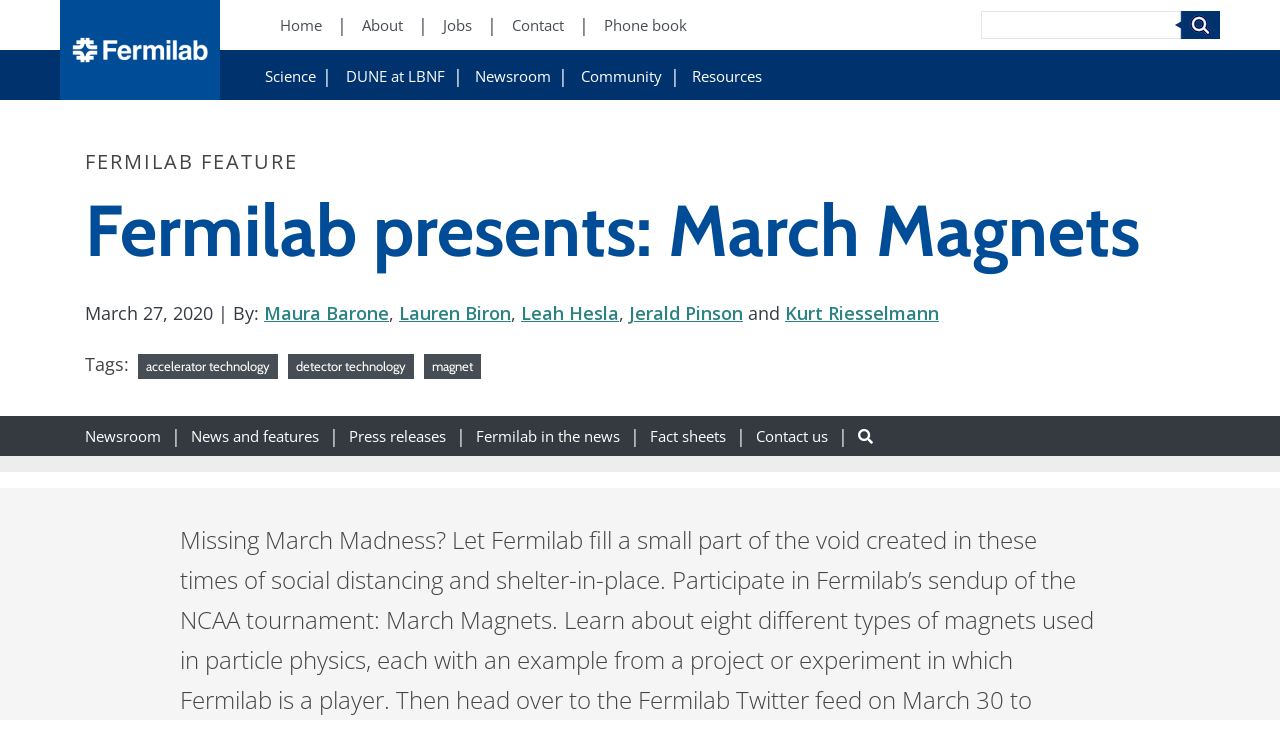

--- FILE ---
content_type: text/html; charset=UTF-8
request_url: https://news.fnal.gov/2020/03/fermilab-presents-march-magnets/
body_size: 128296
content:
<!DOCTYPE html>
<html lang="en-US">
    <head>
            <!-- Google Tag Manager -->
    <script>(function(w,d,s,l,i){w[l]=w[l]||[];w[l].push({'gtm.start':
    new Date().getTime(),event:'gtm.js'});var f=d.getElementsByTagName(s)[0],
    j=d.createElement(s),dl=l!='dataLayer'?'&l='+l:'';j.async=true;j.src=
    'https://www.googletagmanager.com/gtm.js?id='+i+dl;f.parentNode.insertBefore(j,f);
})(window,document,'script','dataLayer','GTM-W5F5LBK');</script>
    <!-- End Google Tag Manager -->

        <meta charset="UTF-8" />
        <meta name="viewport" content="width=device-width, initial-scale=1, shrink-to-fit=no">
        
        <!-- OPEN GRAPH -->
                <meta property="og:title" content="Fermilab presents: March Magnets" />
        <meta property="og:type" content="Website" />
        <meta property="og:url" content="https://news.fnal.gov/2020/03/fermilab-presents-march-magnets" />
        <meta property="og:site_name" content="News"/>

        <!-- TWITTER -->
                <meta name="twitter:title" content="Fermilab presents: March Magnets" />
        <meta name="twitter:type" content="Website" />
        <meta name="twitter:url" content="https://news.fnal.gov/2020/03/fermilab-presents-march-magnets" />
        <meta name="twitter:site_name" content="News"/>

        <meta name='robots' content='index, follow, max-image-preview:large, max-snippet:-1, max-video-preview:-1' />
	<style>img:is([sizes="auto" i], [sizes^="auto," i]) { contain-intrinsic-size: 3000px 1500px }</style>
	
	<!-- This site is optimized with the Yoast SEO plugin v26.7 - https://yoast.com/wordpress/plugins/seo/ -->
	<title>Fermilab presents: March Magnets</title>
	<link rel="canonical" href="https://news.fnal.gov/2020/03/fermilab-presents-march-magnets/" />
	<meta property="og:locale" content="en_US" />
	<meta property="og:type" content="article" />
	<meta property="og:title" content="Fermilab presents: March Magnets" />
	<meta property="og:description" content="Missing March Madness? Let Fermilab fill a small part of the void created in these times of social distancing and shelter-in-place. Participate in Fermilab&#039;s sendup of the NCAA tournament: March Magnets. Learn about eight different types of magnets used in particle physics, each with an example from a project or experiment in which Fermilab is a player. Then head over to the Fermilab Twitter feed on March 30 to participate in our March Magnets playoffs." />
	<meta property="og:url" content="https://news.fnal.gov/2020/03/fermilab-presents-march-magnets/" />
	<meta property="og:site_name" content="News" />
	<meta property="article:publisher" content="http://www.facebook.com/Fermilab" />
	<meta property="article:published_time" content="2020-03-27T15:00:51+00:00" />
	<meta property="article:modified_time" content="2020-03-27T18:46:05+00:00" />
	<meta property="og:image" content="https://news.fnal.gov/wp-content/uploads/2020/03/march-magnets-trading-cards-tile-1080x610-1.png" />
	<meta property="og:image:width" content="1080" />
	<meta property="og:image:height" content="610" />
	<meta property="og:image:type" content="image/png" />
	<meta name="author" content="leah" />
	<meta name="twitter:card" content="summary_large_image" />
	<meta name="twitter:creator" content="@fermilab" />
	<meta name="twitter:site" content="@fermilab" />
	<meta name="twitter:label1" content="Written by" />
	<meta name="twitter:data1" content="leah" />
	<meta name="twitter:label2" content="Est. reading time" />
	<meta name="twitter:data2" content="12 minutes" />
	<script type="application/ld+json" class="yoast-schema-graph">{"@context":"https://schema.org","@graph":[{"@type":"Article","@id":"https://news.fnal.gov/2020/03/fermilab-presents-march-magnets/#article","isPartOf":{"@id":"https://news.fnal.gov/2020/03/fermilab-presents-march-magnets/"},"author":{"name":"leah","@id":"https://news.fnal.gov/#/schema/person/c6b9132b673df1154b4f92cd180942a5"},"headline":"Fermilab presents: March Magnets","datePublished":"2020-03-27T15:00:51+00:00","dateModified":"2020-03-27T18:46:05+00:00","mainEntityOfPage":{"@id":"https://news.fnal.gov/2020/03/fermilab-presents-march-magnets/"},"wordCount":2446,"image":{"@id":"https://news.fnal.gov/2020/03/fermilab-presents-march-magnets/#primaryimage"},"thumbnailUrl":"https://news.fnal.gov/wp-content/uploads/2020/03/march-magnets-trading-cards-tile-1080x610-1.png","keywords":["accelerator technology","detector technology","magnet"],"articleSection":["Fermilab features","Public","Top news"],"inLanguage":"en-US"},{"@type":"WebPage","@id":"https://news.fnal.gov/2020/03/fermilab-presents-march-magnets/","url":"https://news.fnal.gov/2020/03/fermilab-presents-march-magnets/","name":"Fermilab presents: March Magnets","isPartOf":{"@id":"https://news.fnal.gov/#website"},"primaryImageOfPage":{"@id":"https://news.fnal.gov/2020/03/fermilab-presents-march-magnets/#primaryimage"},"image":{"@id":"https://news.fnal.gov/2020/03/fermilab-presents-march-magnets/#primaryimage"},"thumbnailUrl":"https://news.fnal.gov/wp-content/uploads/2020/03/march-magnets-trading-cards-tile-1080x610-1.png","datePublished":"2020-03-27T15:00:51+00:00","dateModified":"2020-03-27T18:46:05+00:00","author":{"@id":"https://news.fnal.gov/#/schema/person/c6b9132b673df1154b4f92cd180942a5"},"breadcrumb":{"@id":"https://news.fnal.gov/2020/03/fermilab-presents-march-magnets/#breadcrumb"},"inLanguage":"en-US","potentialAction":[{"@type":"ReadAction","target":["https://news.fnal.gov/2020/03/fermilab-presents-march-magnets/"]}]},{"@type":"ImageObject","inLanguage":"en-US","@id":"https://news.fnal.gov/2020/03/fermilab-presents-march-magnets/#primaryimage","url":"https://news.fnal.gov/wp-content/uploads/2020/03/march-magnets-trading-cards-tile-1080x610-1.png","contentUrl":"https://news.fnal.gov/wp-content/uploads/2020/03/march-magnets-trading-cards-tile-1080x610-1.png","width":1080,"height":610},{"@type":"BreadcrumbList","@id":"https://news.fnal.gov/2020/03/fermilab-presents-march-magnets/#breadcrumb","itemListElement":[{"@type":"ListItem","position":1,"name":"Home","item":"https://news.fnal.gov/"},{"@type":"ListItem","position":2,"name":"Fermilab presents: March Magnets"}]},{"@type":"WebSite","@id":"https://news.fnal.gov/#website","url":"https://news.fnal.gov/","name":"News","description":"Fermilab news","potentialAction":[{"@type":"SearchAction","target":{"@type":"EntryPoint","urlTemplate":"https://news.fnal.gov/?s={search_term_string}"},"query-input":{"@type":"PropertyValueSpecification","valueRequired":true,"valueName":"search_term_string"}}],"inLanguage":"en-US"},{"@type":"Person","@id":"https://news.fnal.gov/#/schema/person/c6b9132b673df1154b4f92cd180942a5","name":"leah","image":{"@type":"ImageObject","inLanguage":"en-US","@id":"https://news.fnal.gov/#/schema/person/image/","url":"https://secure.gravatar.com/avatar/65334042b5c3573bc5dd7fdca26b9464d4ed3cc6f9de7be562f3f6e7450a1733?s=96&d=mm&r=g","contentUrl":"https://secure.gravatar.com/avatar/65334042b5c3573bc5dd7fdca26b9464d4ed3cc6f9de7be562f3f6e7450a1733?s=96&d=mm&r=g","caption":"leah"},"url":"https://news.fnal.gov/author/leah/"}]}</script>
	<!-- / Yoast SEO plugin. -->


<link rel='dns-prefetch' href='//cdnjs.cloudflare.com' />
<link rel='dns-prefetch' href='//stackpath.bootstrapcdn.com' />
<link rel='dns-prefetch' href='//unpkg.com' />
<link rel='dns-prefetch' href='//cdn.jsdelivr.net' />
<link rel='dns-prefetch' href='//use.fontawesome.com' />
<link rel='stylesheet' id='wp-block-library-css' href='https://news.fnal.gov/wp-includes/css/dist/block-library/style.min.css?ver=6.8.3' type='text/css' media='all' />
<style id='classic-theme-styles-inline-css' type='text/css'>
/*! This file is auto-generated */
.wp-block-button__link{color:#fff;background-color:#32373c;border-radius:9999px;box-shadow:none;text-decoration:none;padding:calc(.667em + 2px) calc(1.333em + 2px);font-size:1.125em}.wp-block-file__button{background:#32373c;color:#fff;text-decoration:none}
</style>
<style id='global-styles-inline-css' type='text/css'>
:root{--wp--preset--aspect-ratio--square: 1;--wp--preset--aspect-ratio--4-3: 4/3;--wp--preset--aspect-ratio--3-4: 3/4;--wp--preset--aspect-ratio--3-2: 3/2;--wp--preset--aspect-ratio--2-3: 2/3;--wp--preset--aspect-ratio--16-9: 16/9;--wp--preset--aspect-ratio--9-16: 9/16;--wp--preset--color--black: #000;--wp--preset--color--cyan-bluish-gray: #abb8c3;--wp--preset--color--white: #fff;--wp--preset--color--pale-pink: #f78da7;--wp--preset--color--vivid-red: #cf2e2e;--wp--preset--color--luminous-vivid-orange: #ff6900;--wp--preset--color--luminous-vivid-amber: #fcb900;--wp--preset--color--light-green-cyan: #7bdcb5;--wp--preset--color--vivid-green-cyan: #00d084;--wp--preset--color--pale-cyan-blue: #8ed1fc;--wp--preset--color--vivid-cyan-blue: #0693e3;--wp--preset--color--vivid-purple: #9b51e0;--wp--preset--color--light-blue: #004c97;--wp--preset--color--dark-blue: #00336e;--wp--preset--gradient--vivid-cyan-blue-to-vivid-purple: linear-gradient(135deg,rgba(6,147,227,1) 0%,rgb(155,81,224) 100%);--wp--preset--gradient--light-green-cyan-to-vivid-green-cyan: linear-gradient(135deg,rgb(122,220,180) 0%,rgb(0,208,130) 100%);--wp--preset--gradient--luminous-vivid-amber-to-luminous-vivid-orange: linear-gradient(135deg,rgba(252,185,0,1) 0%,rgba(255,105,0,1) 100%);--wp--preset--gradient--luminous-vivid-orange-to-vivid-red: linear-gradient(135deg,rgba(255,105,0,1) 0%,rgb(207,46,46) 100%);--wp--preset--gradient--very-light-gray-to-cyan-bluish-gray: linear-gradient(135deg,rgb(238,238,238) 0%,rgb(169,184,195) 100%);--wp--preset--gradient--cool-to-warm-spectrum: linear-gradient(135deg,rgb(74,234,220) 0%,rgb(151,120,209) 20%,rgb(207,42,186) 40%,rgb(238,44,130) 60%,rgb(251,105,98) 80%,rgb(254,248,76) 100%);--wp--preset--gradient--blush-light-purple: linear-gradient(135deg,rgb(255,206,236) 0%,rgb(152,150,240) 100%);--wp--preset--gradient--blush-bordeaux: linear-gradient(135deg,rgb(254,205,165) 0%,rgb(254,45,45) 50%,rgb(107,0,62) 100%);--wp--preset--gradient--luminous-dusk: linear-gradient(135deg,rgb(255,203,112) 0%,rgb(199,81,192) 50%,rgb(65,88,208) 100%);--wp--preset--gradient--pale-ocean: linear-gradient(135deg,rgb(255,245,203) 0%,rgb(182,227,212) 50%,rgb(51,167,181) 100%);--wp--preset--gradient--electric-grass: linear-gradient(135deg,rgb(202,248,128) 0%,rgb(113,206,126) 100%);--wp--preset--gradient--midnight: linear-gradient(135deg,rgb(2,3,129) 0%,rgb(40,116,252) 100%);--wp--preset--font-size--small: 13px;--wp--preset--font-size--medium: 20px;--wp--preset--font-size--large: 36px;--wp--preset--font-size--x-large: 42px;--wp--preset--spacing--20: 0.44rem;--wp--preset--spacing--30: 0.67rem;--wp--preset--spacing--40: 1rem;--wp--preset--spacing--50: 1.5rem;--wp--preset--spacing--60: 2.25rem;--wp--preset--spacing--70: 3.38rem;--wp--preset--spacing--80: 5.06rem;--wp--preset--shadow--natural: 6px 6px 9px rgba(0, 0, 0, 0.2);--wp--preset--shadow--deep: 12px 12px 50px rgba(0, 0, 0, 0.4);--wp--preset--shadow--sharp: 6px 6px 0px rgba(0, 0, 0, 0.2);--wp--preset--shadow--outlined: 6px 6px 0px -3px rgba(255, 255, 255, 1), 6px 6px rgba(0, 0, 0, 1);--wp--preset--shadow--crisp: 6px 6px 0px rgba(0, 0, 0, 1);}:where(.is-layout-flex){gap: 0.5em;}:where(.is-layout-grid){gap: 0.5em;}body .is-layout-flex{display: flex;}.is-layout-flex{flex-wrap: wrap;align-items: center;}.is-layout-flex > :is(*, div){margin: 0;}body .is-layout-grid{display: grid;}.is-layout-grid > :is(*, div){margin: 0;}:where(.wp-block-columns.is-layout-flex){gap: 2em;}:where(.wp-block-columns.is-layout-grid){gap: 2em;}:where(.wp-block-post-template.is-layout-flex){gap: 1.25em;}:where(.wp-block-post-template.is-layout-grid){gap: 1.25em;}.has-black-color{color: var(--wp--preset--color--black) !important;}.has-cyan-bluish-gray-color{color: var(--wp--preset--color--cyan-bluish-gray) !important;}.has-white-color{color: var(--wp--preset--color--white) !important;}.has-pale-pink-color{color: var(--wp--preset--color--pale-pink) !important;}.has-vivid-red-color{color: var(--wp--preset--color--vivid-red) !important;}.has-luminous-vivid-orange-color{color: var(--wp--preset--color--luminous-vivid-orange) !important;}.has-luminous-vivid-amber-color{color: var(--wp--preset--color--luminous-vivid-amber) !important;}.has-light-green-cyan-color{color: var(--wp--preset--color--light-green-cyan) !important;}.has-vivid-green-cyan-color{color: var(--wp--preset--color--vivid-green-cyan) !important;}.has-pale-cyan-blue-color{color: var(--wp--preset--color--pale-cyan-blue) !important;}.has-vivid-cyan-blue-color{color: var(--wp--preset--color--vivid-cyan-blue) !important;}.has-vivid-purple-color{color: var(--wp--preset--color--vivid-purple) !important;}.has-black-background-color{background-color: var(--wp--preset--color--black) !important;}.has-cyan-bluish-gray-background-color{background-color: var(--wp--preset--color--cyan-bluish-gray) !important;}.has-white-background-color{background-color: var(--wp--preset--color--white) !important;}.has-pale-pink-background-color{background-color: var(--wp--preset--color--pale-pink) !important;}.has-vivid-red-background-color{background-color: var(--wp--preset--color--vivid-red) !important;}.has-luminous-vivid-orange-background-color{background-color: var(--wp--preset--color--luminous-vivid-orange) !important;}.has-luminous-vivid-amber-background-color{background-color: var(--wp--preset--color--luminous-vivid-amber) !important;}.has-light-green-cyan-background-color{background-color: var(--wp--preset--color--light-green-cyan) !important;}.has-vivid-green-cyan-background-color{background-color: var(--wp--preset--color--vivid-green-cyan) !important;}.has-pale-cyan-blue-background-color{background-color: var(--wp--preset--color--pale-cyan-blue) !important;}.has-vivid-cyan-blue-background-color{background-color: var(--wp--preset--color--vivid-cyan-blue) !important;}.has-vivid-purple-background-color{background-color: var(--wp--preset--color--vivid-purple) !important;}.has-black-border-color{border-color: var(--wp--preset--color--black) !important;}.has-cyan-bluish-gray-border-color{border-color: var(--wp--preset--color--cyan-bluish-gray) !important;}.has-white-border-color{border-color: var(--wp--preset--color--white) !important;}.has-pale-pink-border-color{border-color: var(--wp--preset--color--pale-pink) !important;}.has-vivid-red-border-color{border-color: var(--wp--preset--color--vivid-red) !important;}.has-luminous-vivid-orange-border-color{border-color: var(--wp--preset--color--luminous-vivid-orange) !important;}.has-luminous-vivid-amber-border-color{border-color: var(--wp--preset--color--luminous-vivid-amber) !important;}.has-light-green-cyan-border-color{border-color: var(--wp--preset--color--light-green-cyan) !important;}.has-vivid-green-cyan-border-color{border-color: var(--wp--preset--color--vivid-green-cyan) !important;}.has-pale-cyan-blue-border-color{border-color: var(--wp--preset--color--pale-cyan-blue) !important;}.has-vivid-cyan-blue-border-color{border-color: var(--wp--preset--color--vivid-cyan-blue) !important;}.has-vivid-purple-border-color{border-color: var(--wp--preset--color--vivid-purple) !important;}.has-vivid-cyan-blue-to-vivid-purple-gradient-background{background: var(--wp--preset--gradient--vivid-cyan-blue-to-vivid-purple) !important;}.has-light-green-cyan-to-vivid-green-cyan-gradient-background{background: var(--wp--preset--gradient--light-green-cyan-to-vivid-green-cyan) !important;}.has-luminous-vivid-amber-to-luminous-vivid-orange-gradient-background{background: var(--wp--preset--gradient--luminous-vivid-amber-to-luminous-vivid-orange) !important;}.has-luminous-vivid-orange-to-vivid-red-gradient-background{background: var(--wp--preset--gradient--luminous-vivid-orange-to-vivid-red) !important;}.has-very-light-gray-to-cyan-bluish-gray-gradient-background{background: var(--wp--preset--gradient--very-light-gray-to-cyan-bluish-gray) !important;}.has-cool-to-warm-spectrum-gradient-background{background: var(--wp--preset--gradient--cool-to-warm-spectrum) !important;}.has-blush-light-purple-gradient-background{background: var(--wp--preset--gradient--blush-light-purple) !important;}.has-blush-bordeaux-gradient-background{background: var(--wp--preset--gradient--blush-bordeaux) !important;}.has-luminous-dusk-gradient-background{background: var(--wp--preset--gradient--luminous-dusk) !important;}.has-pale-ocean-gradient-background{background: var(--wp--preset--gradient--pale-ocean) !important;}.has-electric-grass-gradient-background{background: var(--wp--preset--gradient--electric-grass) !important;}.has-midnight-gradient-background{background: var(--wp--preset--gradient--midnight) !important;}.has-small-font-size{font-size: var(--wp--preset--font-size--small) !important;}.has-medium-font-size{font-size: var(--wp--preset--font-size--medium) !important;}.has-large-font-size{font-size: var(--wp--preset--font-size--large) !important;}.has-x-large-font-size{font-size: var(--wp--preset--font-size--x-large) !important;}
:where(.wp-block-post-template.is-layout-flex){gap: 1.25em;}:where(.wp-block-post-template.is-layout-grid){gap: 1.25em;}
:where(.wp-block-columns.is-layout-flex){gap: 2em;}:where(.wp-block-columns.is-layout-grid){gap: 2em;}
:root :where(.wp-block-pullquote){font-size: 1.5em;line-height: 1.6;}
</style>
<link rel='stylesheet' id='rp-public-styles-css' href='https://news.fnal.gov/wp-content/plugins/reading-progress-bar/public/css/rp-public.css?ver=6.8.3' type='text/css' media='all' />
<link rel='stylesheet' id='wonderplugin-carousel-engine-css-css' href='https://news.fnal.gov/wp-content/plugins/wonderplugin-carousel/engine/wonderplugincarouselengine.css?ver=19.5.1PRO' type='text/css' media='all' />
<link rel='stylesheet' id='mc4wp-form-themes-css' href='https://news.fnal.gov/wp-content/plugins/mailchimp-for-wp/assets/css/form-themes.css?ver=4.10.9' type='text/css' media='all' />
<link rel='stylesheet' id='upw_theme_standard-css' href='https://news.fnal.gov/wp-content/plugins/ultimate-posts-widget/css/upw-theme-standard.min.css?ver=6.8.3' type='text/css' media='all' />
<link rel='stylesheet' id='hdmz-style-bootstrap-css' href='https://stackpath.bootstrapcdn.com/bootstrap/4.3.1/css/bootstrap.min.css?ver=4.3.1' type='text/css' media='all' />
<link rel='stylesheet' id='hdmz-style-fontawesome-css' href='https://use.fontawesome.com/releases/v5.5.0/css/all.css?ver=5.5.0' type='text/css' media='all' />
<link rel='stylesheet' id='hdmz-style-local-css' href='https://news.fnal.gov/wp-content/themes/fermilab-wp-base-theme/assets/build/style.min.css?ver=20dfa789c2d17f69d7b957a95712b9f0' type='text/css' media='all' />
<link rel='stylesheet' id='library-animate-css' href='https://news.fnal.gov/wp-content/themes/fermilab-wp-base-theme/assets/library/animate.css?ver=20dfa789c2d17f69d7b957a95712b9f0' type='text/css' media='all' />
<link rel='stylesheet' id='fnal-child-global-style-css' href='https://news.fnal.gov/wp-content/themes/fermilab-newsroom-child-theme/assets/css/global.min.css?ver=6.8.3' type='text/css' media='all' />
<link rel='stylesheet' id='fnal-child-pages-style-css' href='https://news.fnal.gov/wp-content/themes/fermilab-newsroom-child-theme/assets/css/pages.min.css?ver=6.8.3' type='text/css' media='all' />
<link rel='stylesheet' id='fnal-child-widgets-style-css' href='https://news.fnal.gov/wp-content/themes/fermilab-newsroom-child-theme/assets/css/widgets.min.css?ver=6.8.3' type='text/css' media='all' />
<link rel='stylesheet' id='fnal-child-build-style-css' href='https://news.fnal.gov/wp-content/themes/fermilab-newsroom-child-theme/assets/build/styles.css?ver=6.8.3' type='text/css' media='all' />
<link rel='stylesheet' id='fnal-newsroom-style-css' href='https://news.fnal.gov/wp-content/themes/fermilab-newsroom-child-theme/assets/css/news.min.css?ver=6.8.3' type='text/css' media='all' />
<link rel='stylesheet' id='fnal-child-build-style-slick-css' href='https://news.fnal.gov/wp-content/themes/fermilab-newsroom-child-theme/assets/build/slick.css?ver=6.8.3' type='text/css' media='all' />
<link rel='stylesheet' id='fnal-child-build-style-slick-theme-css' href='https://news.fnal.gov/wp-content/themes/fermilab-newsroom-child-theme/assets/build/slick-theme.css?ver=6.8.3' type='text/css' media='all' />
<script type='text/template' id='tmpl-eo-booking-form-gateway-paypal'><div id="eo-booking-form-gateway-paypal-errors" class="eo-booking-form-field-errors" role="alert"></div>

<button class="eo-booking-form-paynow" id="eo-booking-form-paynow-paypal">
    Pay with PayPal</button>
<span class="eo-booking-form-waiting"></span></script>
<script type='text/template' id='tmpl-eo-booking-form-gateway-offline'><div class="eo-booking-form-offline-instructions">
    </div>

<div id="eo-booking-form-gateway-offline-errors" class="eo-booking-form-field-errors" role="alert"></div>

<button class="eo-booking-form-paynow" id="eo-booking-form-paynow-offline">
    Pay offline</button>
<span class="eo-booking-form-waiting"></span></script>
<script src="https://news.fnal.gov/wp-includes/js/jquery/jquery.min.js?ver=3.7.1" id="jquery-core-js"></script>
<script src="https://news.fnal.gov/wp-includes/js/jquery/jquery-migrate.min.js?ver=3.4.1" id="jquery-migrate-js"></script>
<script src="https://news.fnal.gov/wp-content/plugins/reading-progress-bar/public/js/rp-public.js?ver=6.8.3" id="rp-public-scripts-js"></script>
<script src="https://news.fnal.gov/wp-content/plugins/wonderplugin-carousel/engine/wonderplugincarouselskins.js?ver=19.5.1PRO" id="wonderplugin-carousel-skins-script-js"></script>
<script src="https://news.fnal.gov/wp-content/plugins/wonderplugin-carousel/engine/wonderplugincarousel.js?ver=19.5.1PRO" id="wonderplugin-carousel-script-js"></script>
<script src="https://news.fnal.gov/wp-content/plugins/wonderplugin-gallery/engine/wonderplugingallery.js?ver=16.0.1PRO" id="wonderplugin-gallery-script-js"></script>
<script src="https://news.fnal.gov/wp-content/themes/fermilab-newsroom-child-theme/assets/js/qtip2.js?ver=6.8.3" id="fnal-qtip2-js"></script>
<script src="https://news.fnal.gov/wp-content/themes/fermilab-newsroom-child-theme/assets/js/fnal-event-organiser.js?ver=6.8.3" id="fnal-child-scripts-js"></script>
<link rel="https://api.w.org/" href="https://news.fnal.gov/wp-json/" /><link rel="alternate" title="JSON" type="application/json" href="https://news.fnal.gov/wp-json/wp/v2/posts/224300" /><link rel="EditURI" type="application/rsd+xml" title="RSD" href="https://news.fnal.gov/xmlrpc.php?rsd" />

<link rel='shortlink' href='https://news.fnal.gov/?p=224300' />
<link rel="alternate" title="oEmbed (JSON)" type="application/json+oembed" href="https://news.fnal.gov/wp-json/oembed/1.0/embed?url=https%3A%2F%2Fnews.fnal.gov%2F2020%2F03%2Ffermilab-presents-march-magnets%2F" />
<link rel="alternate" title="oEmbed (XML)" type="text/xml+oembed" href="https://news.fnal.gov/wp-json/oembed/1.0/embed?url=https%3A%2F%2Fnews.fnal.gov%2F2020%2F03%2Ffermilab-presents-march-magnets%2F&#038;format=xml" />
    <meta name="google-site-verification" content="NbeCcc_0WPeTqGGtXdNfFFK_4o0S1gJnEQea8ua7TBg" />
    		<style type="text/css" id="wp-custom-css">
			@media print { 
	#header-menu, #subNavContainer, #subNavMobile, footer.entry-meta, #nav_menu-3, #nav_menu-4, recommended-reading { display:none; } 
}

.text a.post-title {text-decoration: none}
.external-link::before {content: "" !important; padding-right: 0px}
.iframe-container {
	    padding-top: 1% !important;
}
		</style>
		
        <link rel="icon" href="https://news.fnal.gov/wp-content/themes/fermilab-wp-base-theme/assets/img/favicon-32x32.png" sizes="32x32" />
        <link rel="icon" href="https://news.fnal.gov/wp-content/themes/fermilab-wp-base-theme/assets/img/favicon-192x192.png" sizes="192x192" />
        <link rel="apple-touch-icon" href="https://news.fnal.gov/wp-content/themes/fermilab-wp-base-theme/assets/img/favicon-180x180.png" />
        <meta name="msapplication-TileImage" content="https://news.fnal.gov/wp-content/themes/fermilab-wp-base-theme/assets/img/favicon-270x270.png" />
    </head>

<body class="wp-singular post-template-default single single-post postid-224300 single-format-standard wp-embed-responsive wp-theme-fermilab-wp-base-theme wp-child-theme-fermilab-newsroom-child-theme  metaslider-plugin fnal-external">
        <!-- Google Tag Manager (noscript) -->
    <noscript><iframe src="https://www.googletagmanager.com/ns.html?id=GTM-W5F5LBK"
    height="0" width="0" style="display:none;visibility:hidden"></iframe></noscript>
    <!-- End Google Tag Manager (noscript) -->

    <header id="header-menu">
        <a class="logo" href="https://www.fnal.gov/">
            <img src="https://news.fnal.gov/wp-content/themes/fermilab-wp-base-theme/assets/img/Fermilab-logo-3x_2.png" alt="News">
        </a>

        <!-- PRIMARY NAV -->
                    <!-- Flat Primary -->
            <div class="menu-primary-container">
    <ul id="menu-primary" class="menu">
        <li id="menu-item-1067" class="menu-item menu-item-type-custom menu-item-object-custom menu-item-1067">
            <a aria-label="Home (New Window)" href="https://www.fnal.gov/">Home</a>
        </li>
        <li id="menu-item-1070" class="menu-item menu-item-type-custom menu-item-object-custom menu-item-1070">
            <a aria-label="About (New Window)" href="https://www.fnal.gov/pub/about/index.html">About</a>
        </li>
        <li id="menu-item-1073" class="menu-item menu-item-type-custom menu-item-object-custom menu-item-1073">
            <a aria-label="Jobs (New Window)" href="https://jobs.fnal.gov/">Jobs</a>
        </li>
        <li id="menu-item-2054" class="menu-item menu-item-type-custom menu-item-object-custom menu-item-2054">
            <a aria-label="Contact (New Window)" href="https://www.fnal.gov/pub/contact/index.html">Contact</a>
        </li>
        <li id="menu-item-2057" class="menu-item menu-item-type-custom menu-item-object-custom menu-item-2057">
            <a aria-label="Phone book (New Window)" href="https://www.fnal.gov/staff-directory">Phone book</a>
        </li>
    </ul>
</div>        
        <!-- SECONDARY NAV -->
                                    <!-- Flat External Secondary -->
                <div class="menu-secondary-container">
    <ul id="menu-secondary" class="menu">
        <li id="menu-item-6710" class="menu-item menu-item-type-custom menu-item-object-custom menu-item-has-children menu-item-6710">
            <a aria-label="Science" href="https://www.fnal.gov/pub/science/index.html">Science</a>
            <ul class="sub-menu">
                <li id="menu-item-7217" class="menu-item menu-item-type-custom menu-item-object-custom menu-item-7217">
                    <a aria-label="Particle Physics" href="https://www.fnal.gov/pub/science/particle-physics/index.html">Particle Physics</a>
                </li>
                <li id="menu-item-7220" class="menu-item menu-item-type-custom menu-item-object-custom menu-item-7220">
                    <a aria-label="Particle Accelerators" href="https://www.fnal.gov/pub/science/particle-accelerators/index.html">Particle Accelerators</a>
                </li>
                <li id="menu-item-7223" class="menu-item menu-item-type-custom menu-item-object-custom menu-item-7223">
                    <a aria-label="Detectors, Computing, Quantum" href="https://www.fnal.gov/pub/science/particle-detectors-computing/index.html">Detectors, Computing, Quantum</a>
                </li>
                <li id="menu-item-7226" class="menu-item menu-item-type-custom menu-item-object-custom menu-item-7226">
                    <a aria-label="Particle Physics 101" href="https://www.fnal.gov/pub/science/particle-physics-101/index.html">Particle Physics 101</a>
                </li>
            </ul>
        </li>
        <li id="menu-item-6713" class="menu-item menu-item-type-custom menu-item-object-custom current-menu-item current_page_item menu-item-home menu-item-6713">
            <a aria-label="DUNE at LBNF" href="https://lbnf-dune.fnal.gov" aria-current="page">DUNE at LBNF</a>
        </li>
        <li id="menu-item-6716" class="menu-item menu-item-type-custom menu-item-object-custom menu-item-has-children menu-item-6716">
            <a href="https://www.fnal.gov/pub/newsroom/index.html">Newsroom</a>
            <ul class="sub-menu">
                <li id="menu-item-6719" class="menu-item menu-item-type-custom menu-item-object-custom menu-item-6719">
                    <a aria-label="News and features" href="https://news.fnal.gov/newsroom/news">News and features</a>
                </li>
                <li id="menu-item-6722" class="menu-item menu-item-type-custom menu-item-object-custom menu-item-6722">
                    <a aria-label="Press releases" href="https://news.fnal.gov/category/newsroom/press-release">Press
                        releases</a></li>
                <li id="menu-item-6725" class="menu-item menu-item-type-custom menu-item-object-custom menu-item-6725">
                    <a aria-label="Fermilab in the news" href="https://news.fnal.gov/category/in-the-news">Fermilab in
                        the news</a></li>
                <li id="menu-item-6728" class="menu-item menu-item-type-custom menu-item-object-custom menu-item-6728">
                    <a aria-label="Photo gallery" href="https://vms.fnal.gov/gallery">Photo, video and graphics
                        galleries</a></li>
                <li id="menu-item-6731" class="menu-item menu-item-type-custom menu-item-object-custom menu-item-6731">
                    <a aria-label="Fact sheets and brochures"
                       href="https://news.fnal.gov/newsroom/fact-sheets-and-brochures">Fact sheets and brochures</a>
                </li>
                <li id="menu-item-6734" class="menu-item menu-item-type-custom menu-item-object-custom menu-item-6734">
                    <a aria-label="Media contacts" href="https://news.fnal.gov/newsroom/contact">Media contacts</a></li>
                <li id="menu-item-6737" class="menu-item menu-item-type-custom menu-item-object-custom menu-item-6737">
                    <a aria-label="Press release sign-up" href="https://news.fnal.gov/newsroom/press-release-sign-up">Press release sign-up</a>
                </li>
                <li id="menu-item-6740" class="menu-item menu-item-type-custom menu-item-object-custom menu-item-6740">
                    <a aria-label="Subscribe to our public newsletter" href="https://news.fnal.gov/newsroom/subscribe-to-fermilab-frontiers">Subscribe to our public newsletter</a>
                </li>
                <li id="menu-item-6743" class="menu-item menu-item-type-custom menu-item-object-custom menu-item-6743">
                    <a aria-label="Social media" href="https://news.fnal.gov/newsroom/social-media">Social media</a>
                </li>
                <li id="menu-item-6746" class="menu-item menu-item-type-custom menu-item-object-custom menu-item-6746">
                    <a aria-label="Symmetry magazine" href="https://www.symmetrymagazine.org">Symmetry magazine</a>
                </li>
                <li id="menu-item-6749" class="menu-item menu-item-type-custom menu-item-object-custom menu-item-6749">
                    <a aria-label="Interactions.org" href="https://interactions.org">Interactions.org</a>
                </li>
            </ul>
        </li>
        <li id="menu-item-6752" class="menu-item menu-item-type-custom menu-item-object-custom menu-item-has-children menu-item-6752">
            <a href="https://www.fnal.gov/pub/community/index.html">Community</a>
            <ul class="sub-menu">
                <li id="menu-item-6755" class="menu-item menu-item-type-custom menu-item-object-custom menu-item-6755">
                    <a aria-label="Hours and public access" href="https://www.fnal.gov/pub/community/hours.html">Hours and public access</a>
                </li>
                <li id="menu-item-6761" class="menu-item menu-item-type-custom menu-item-object-custom menu-item-6761">
                    <a aria-label="Tours, programs and events" href="https://events.fnal.gov/">Tours, programs and events</a>
                </li>
                <li id="menu-item-6767" class="menu-item menu-item-type-custom menu-item-object-custom menu-item-6767">
                    <a aria-label="Education programs" href="https://education.fnal.gov/">Education programs</a>
                </li>
                <li id="menu-item-6776" class="menu-item menu-item-type-custom menu-item-object-custom menu-item-6776">
                    <a aria-label="Lederman Science Center" href="https://education.fnal.gov/lederman-science-center/">Lederman Science Center</a>
                </li>
                <li id="menu-item-6770" class="menu-item menu-item-type-custom menu-item-object-custom menu-item-6770">
                    <a aria-label="Calendar of public events" href="https://calendar.fnal.gov/public">Calendar of public events</a>
                </li>
                <li id="menu-item-6785" class="menu-item menu-item-type-custom menu-item-object-custom menu-item-6785">
                    <a aria-label="Subscribe to our public newsletter" href="https://news.fnal.gov/newsroom/subscribe-to-fermilab-frontiers">Subscribe to our public newsletter</a>
                </li>
            </ul>
        </li>
        <li id="menu-item-6788" class="menu-item menu-item-type-custom menu-item-object-custom menu-item-has-children menu-item-6788">
            <a href="https://www.fnal.gov/pub/resources/index.html">Resources</a>
            <ul class="sub-menu">
                <li id="menu-item-6791" class="menu-item menu-item-type-custom menu-item-object-custom menu-item-6791">
                    <a aria-label="Employees" href="https://www.fnal.gov/faw/fermilab_at_work.html">Employees</a>
                </li>
                <li id="menu-item-6794" class="menu-item menu-item-type-custom menu-item-object-custom menu-item-6794">
                    <a aria-label="Researchers" href="https://www.fnal.gov/pub/resources/index.html#researchers">Researchers</a>
                </li>
                <li id="menu-item-6797" class="menu-item menu-item-type-custom menu-item-object-custom menu-item-6797">
                    <a aria-label="Job seekers" href="https://www.fnal.gov/pub/resources/index.html#job-seekers">Job seekers</a>
                </li>
                <li id="menu-item-6800" class="menu-item menu-item-type-custom menu-item-object-custom menu-item-6800">
                    <a aria-label="Visitors" href="https://www.fnal.gov/pub/visiting">Public</a>
                </li>
                <li id="menu-item-6803" class="menu-item menu-item-type-custom menu-item-object-custom menu-item-6803">
                    <a aria-label="Neighbors"
                       href="https://www.fnal.gov/pub/resources/index.html#neighbors">Neighbors</a>
                </li>
                <li id="menu-item-6806" class="menu-item menu-item-type-custom menu-item-object-custom menu-item-6806">
                    <a aria-label="Industry"
                       href="https://www.fnal.gov/pub/resources/industrial-partnerships/index.html">Industry</a>
                </li>
                <li id="menu-item-6809" class="menu-item menu-item-type-custom menu-item-object-custom menu-item-6809">
                    <a aria-label="Business Visitors"
                       href="https://get-connected.fnal.gov/">Business Visitors</a>
                </li>
                <li id="menu-item-6809" class="menu-item menu-item-type-custom menu-item-object-custom menu-item-6809">
                    <a aria-label="Students and teachers"
                       href="https://www.fnal.gov/pub/resources/index.html#students-teachers">Students and teachers</a>
                </li>
                <li id="menu-item-6812" class="menu-item menu-item-type-custom menu-item-object-custom menu-item-6812">
                    <a aria-label="Media" href="https://www.fnal.gov/pub/newsroom/index.html">Media</a>
                </li>
            </ul>
        </li>
    </ul>
</div>
                    
        <!-- SEARCH -->
        <form method="get" action="https://www.google.com/search" id="mainsearch" role="search" name="f" class="form-inline" _lpchecked="1">
    <input type="hidden" value="en" name="hl">
    <input type="hidden" value="UTF-8" name="ie">
    <input type="hidden" value="UTF-8" name="oe">
    <input type="hidden" value="Search using Google" name="btnG1">
    <input type="hidden" value="allfnal" name="col">
    <input type="hidden" value="fnalcd" name="col">
    <input type="hidden" name="as_sitesearch" value="fnal.gov">

    <label for="searchdesktop" class="visually-hidden">Search</label><input aria-label="Search" type="text" name="q" id="searchdesktop" value="">
        <input type="image" alt="Search" src="https://news.fnal.gov/wp-content/themes/fermilab-wp-base-theme/assets/img/search.png">
</form>
    </header>

    <header id="header-menu-mobile">
        <div class="logo-container">
            <a class="logo" href="https://www.fnal.gov/">
                <img src="https://news.fnal.gov/wp-content/themes/fermilab-wp-base-theme/assets/img/Fermilab-logo-3x_2.png" alt="News">
            </a>
            <i class="open fas fa-bars fa-2x"></i>
            <i class="close fas fa-times fa-2x"></i>
        </div>

        <div class="menu-container">
            <!-- PRIMARY NAV -->
            <div class="primary-container">
                                    <!-- Flat Primary -->
                    <div class="menu-primary-container">
    <ul id="menu-primary" class="menu">
        <li id="menu-item-1067" class="menu-item menu-item-type-custom menu-item-object-custom menu-item-1067">
            <a aria-label="Home (New Window)" href="https://www.fnal.gov/">Home</a>
        </li>
        <li id="menu-item-1070" class="menu-item menu-item-type-custom menu-item-object-custom menu-item-1070">
            <a aria-label="About (New Window)" href="https://www.fnal.gov/pub/about/index.html">About</a>
        </li>
        <li id="menu-item-1073" class="menu-item menu-item-type-custom menu-item-object-custom menu-item-1073">
            <a aria-label="Jobs (New Window)" href="https://jobs.fnal.gov/">Jobs</a>
        </li>
        <li id="menu-item-2054" class="menu-item menu-item-type-custom menu-item-object-custom menu-item-2054">
            <a aria-label="Contact (New Window)" href="https://www.fnal.gov/pub/contact/index.html">Contact</a>
        </li>
        <li id="menu-item-2057" class="menu-item menu-item-type-custom menu-item-object-custom menu-item-2057">
            <a aria-label="Phone book (New Window)" href="https://www.fnal.gov/staff-directory">Phone book</a>
        </li>
    </ul>
</div>                                <i id="search-open" class='fas fa-search'></i>
            </div>

            <div class="search-container">
                <form method="get" action="https://www.google.com/search" id="mainsearch" role="search" name="f" class="form-inline" _lpchecked="1">
    <input type="hidden" value="en" name="hl">
    <input type="hidden" value="UTF-8" name="ie">
    <input type="hidden" value="UTF-8" name="oe">
    <input type="hidden" value="Search using Google" name="btnG1">
    <input type="hidden" value="allfnal" name="col">
    <input type="hidden" value="fnalcd" name="col">
    <input type="hidden" name="as_sitesearch" value="fnal.gov">

    <label for="searchmobile" class="visually-hidden">Search</label><input aria-label="Search" type="text" name="q" id="searchmobile" value="">
        <input type="image" alt="Search" src="https://news.fnal.gov/wp-content/themes/fermilab-wp-base-theme/assets/img/search.png">
</form>
            </div>

            <!-- SECONDARY NAV -->
                                                <!-- Flat External Secondary -->
                    <div class="menu-secondary-container">
    <ul id="menu-secondary" class="menu">
        <li id="menu-item-6710" class="menu-item menu-item-type-custom menu-item-object-custom menu-item-has-children menu-item-6710">
            <a aria-label="Science" href="https://www.fnal.gov/pub/science/index.html">Science</a>
            <ul class="sub-menu">
                <li id="menu-item-7217" class="menu-item menu-item-type-custom menu-item-object-custom menu-item-7217">
                    <a aria-label="Particle Physics" href="https://www.fnal.gov/pub/science/particle-physics/index.html">Particle Physics</a>
                </li>
                <li id="menu-item-7220" class="menu-item menu-item-type-custom menu-item-object-custom menu-item-7220">
                    <a aria-label="Particle Accelerators" href="https://www.fnal.gov/pub/science/particle-accelerators/index.html">Particle Accelerators</a>
                </li>
                <li id="menu-item-7223" class="menu-item menu-item-type-custom menu-item-object-custom menu-item-7223">
                    <a aria-label="Detectors, Computing, Quantum" href="https://www.fnal.gov/pub/science/particle-detectors-computing/index.html">Detectors, Computing, Quantum</a>
                </li>
                <li id="menu-item-7226" class="menu-item menu-item-type-custom menu-item-object-custom menu-item-7226">
                    <a aria-label="Particle Physics 101" href="https://www.fnal.gov/pub/science/particle-physics-101/index.html">Particle Physics 101</a>
                </li>
            </ul>
        </li>
        <li id="menu-item-6713" class="menu-item menu-item-type-custom menu-item-object-custom current-menu-item current_page_item menu-item-home menu-item-6713">
            <a aria-label="DUNE at LBNF" href="https://lbnf-dune.fnal.gov" aria-current="page">DUNE at LBNF</a>
        </li>
        <li id="menu-item-6716" class="menu-item menu-item-type-custom menu-item-object-custom menu-item-has-children menu-item-6716">
            <a href="https://www.fnal.gov/pub/newsroom/index.html">Newsroom</a>
            <ul class="sub-menu">
                <li id="menu-item-6719" class="menu-item menu-item-type-custom menu-item-object-custom menu-item-6719">
                    <a aria-label="News and features" href="https://news.fnal.gov/newsroom/news">News and features</a>
                </li>
                <li id="menu-item-6722" class="menu-item menu-item-type-custom menu-item-object-custom menu-item-6722">
                    <a aria-label="Press releases" href="https://news.fnal.gov/category/newsroom/press-release">Press
                        releases</a></li>
                <li id="menu-item-6725" class="menu-item menu-item-type-custom menu-item-object-custom menu-item-6725">
                    <a aria-label="Fermilab in the news" href="https://news.fnal.gov/category/in-the-news">Fermilab in
                        the news</a></li>
                <li id="menu-item-6728" class="menu-item menu-item-type-custom menu-item-object-custom menu-item-6728">
                    <a aria-label="Photo gallery" href="https://vms.fnal.gov/gallery">Photo, video and graphics
                        galleries</a></li>
                <li id="menu-item-6731" class="menu-item menu-item-type-custom menu-item-object-custom menu-item-6731">
                    <a aria-label="Fact sheets and brochures"
                       href="https://news.fnal.gov/newsroom/fact-sheets-and-brochures">Fact sheets and brochures</a>
                </li>
                <li id="menu-item-6734" class="menu-item menu-item-type-custom menu-item-object-custom menu-item-6734">
                    <a aria-label="Media contacts" href="https://news.fnal.gov/newsroom/contact">Media contacts</a></li>
                <li id="menu-item-6737" class="menu-item menu-item-type-custom menu-item-object-custom menu-item-6737">
                    <a aria-label="Press release sign-up" href="https://news.fnal.gov/newsroom/press-release-sign-up">Press release sign-up</a>
                </li>
                <li id="menu-item-6740" class="menu-item menu-item-type-custom menu-item-object-custom menu-item-6740">
                    <a aria-label="Subscribe to our public newsletter" href="https://news.fnal.gov/newsroom/subscribe-to-fermilab-frontiers">Subscribe to our public newsletter</a>
                </li>
                <li id="menu-item-6743" class="menu-item menu-item-type-custom menu-item-object-custom menu-item-6743">
                    <a aria-label="Social media" href="https://news.fnal.gov/newsroom/social-media">Social media</a>
                </li>
                <li id="menu-item-6746" class="menu-item menu-item-type-custom menu-item-object-custom menu-item-6746">
                    <a aria-label="Symmetry magazine" href="https://www.symmetrymagazine.org">Symmetry magazine</a>
                </li>
                <li id="menu-item-6749" class="menu-item menu-item-type-custom menu-item-object-custom menu-item-6749">
                    <a aria-label="Interactions.org" href="https://interactions.org">Interactions.org</a>
                </li>
            </ul>
        </li>
        <li id="menu-item-6752" class="menu-item menu-item-type-custom menu-item-object-custom menu-item-has-children menu-item-6752">
            <a href="https://www.fnal.gov/pub/community/index.html">Community</a>
            <ul class="sub-menu">
                <li id="menu-item-6755" class="menu-item menu-item-type-custom menu-item-object-custom menu-item-6755">
                    <a aria-label="Hours and public access" href="https://www.fnal.gov/pub/community/hours.html">Hours and public access</a>
                </li>
                <li id="menu-item-6761" class="menu-item menu-item-type-custom menu-item-object-custom menu-item-6761">
                    <a aria-label="Tours, programs and events" href="https://events.fnal.gov/">Tours, programs and events</a>
                </li>
                <li id="menu-item-6767" class="menu-item menu-item-type-custom menu-item-object-custom menu-item-6767">
                    <a aria-label="Education programs" href="https://education.fnal.gov/">Education programs</a>
                </li>
                <li id="menu-item-6776" class="menu-item menu-item-type-custom menu-item-object-custom menu-item-6776">
                    <a aria-label="Lederman Science Center" href="https://education.fnal.gov/lederman-science-center/">Lederman Science Center</a>
                </li>
                <li id="menu-item-6770" class="menu-item menu-item-type-custom menu-item-object-custom menu-item-6770">
                    <a aria-label="Calendar of public events" href="https://calendar.fnal.gov/public">Calendar of public events</a>
                </li>
                <li id="menu-item-6785" class="menu-item menu-item-type-custom menu-item-object-custom menu-item-6785">
                    <a aria-label="Subscribe to our public newsletter" href="https://news.fnal.gov/newsroom/subscribe-to-fermilab-frontiers">Subscribe to our public newsletter</a>
                </li>
            </ul>
        </li>
        <li id="menu-item-6788" class="menu-item menu-item-type-custom menu-item-object-custom menu-item-has-children menu-item-6788">
            <a href="https://www.fnal.gov/pub/resources/index.html">Resources</a>
            <ul class="sub-menu">
                <li id="menu-item-6791" class="menu-item menu-item-type-custom menu-item-object-custom menu-item-6791">
                    <a aria-label="Employees" href="https://www.fnal.gov/faw/fermilab_at_work.html">Employees</a>
                </li>
                <li id="menu-item-6794" class="menu-item menu-item-type-custom menu-item-object-custom menu-item-6794">
                    <a aria-label="Researchers" href="https://www.fnal.gov/pub/resources/index.html#researchers">Researchers</a>
                </li>
                <li id="menu-item-6797" class="menu-item menu-item-type-custom menu-item-object-custom menu-item-6797">
                    <a aria-label="Job seekers" href="https://www.fnal.gov/pub/resources/index.html#job-seekers">Job seekers</a>
                </li>
                <li id="menu-item-6800" class="menu-item menu-item-type-custom menu-item-object-custom menu-item-6800">
                    <a aria-label="Visitors" href="https://www.fnal.gov/pub/visiting">Public</a>
                </li>
                <li id="menu-item-6803" class="menu-item menu-item-type-custom menu-item-object-custom menu-item-6803">
                    <a aria-label="Neighbors"
                       href="https://www.fnal.gov/pub/resources/index.html#neighbors">Neighbors</a>
                </li>
                <li id="menu-item-6806" class="menu-item menu-item-type-custom menu-item-object-custom menu-item-6806">
                    <a aria-label="Industry"
                       href="https://www.fnal.gov/pub/resources/industrial-partnerships/index.html">Industry</a>
                </li>
                <li id="menu-item-6809" class="menu-item menu-item-type-custom menu-item-object-custom menu-item-6809">
                    <a aria-label="Business Visitors"
                       href="https://get-connected.fnal.gov/">Business Visitors</a>
                </li>
                <li id="menu-item-6809" class="menu-item menu-item-type-custom menu-item-object-custom menu-item-6809">
                    <a aria-label="Students and teachers"
                       href="https://www.fnal.gov/pub/resources/index.html#students-teachers">Students and teachers</a>
                </li>
                <li id="menu-item-6812" class="menu-item menu-item-type-custom menu-item-object-custom menu-item-6812">
                    <a aria-label="Media" href="https://www.fnal.gov/pub/newsroom/index.html">Media</a>
                </li>
            </ul>
        </li>
    </ul>
</div>
                            
            <!-- SOCIAL MEDIA -->
                            <div class="social-media">
                                            <!-- Flat Social -->
                        <ul id="menu-social" aria-label="Social Navigation" class="menu-social-container menu">
    <li id="menu-item-facebook" class="menu-item menu-item-type-custom menu-item-object-custom menu-item-facebook">
        <a target="_blank" rel="noopener noreferrer" href="https://www.facebook.com/Fermilab">Facebook</a>
    </li>

    <li id="menu-item-twitter" class="menu-item menu-item-type-custom menu-item-object-custom menu-item-twitter">
        <a target="_blank" rel="noopener noreferrer" href="https://twitter.com/Fermilab">X (Twitter)</a>
    </li>

    <li id="menu-item-instagram" class="menu-item menu-item-type-custom menu-item-object-custom menu-item-instagram">
        <a target="_blank" rel="noopener noreferrer" href="https://www.instagram.com/fermilab/">Instagram</a>
    </li>

    <li id="menu-item-youtube" class="menu-item menu-item-type-custom menu-item-object-custom menu-item-youtube">
        <a target="_blank" rel="noopener noreferrer" href="https://www.youtube.com/user/fermilab">YouTube</a>
    </li>

    <li id="menu-item-linkedin" class="menu-item menu-item-type-custom menu-item-object-custom menu-item-linkedin">
        <a target="_blank" rel="noopener noreferrer" href="https://www.linkedin.com/company/fermilab">LinkedIn</a>
    </li>
</ul>
                                    </div>
                    </div>
    </header>

        <div id="masthead" class="masthead-light jumbotron jumbotron-fluid" style="background-image: none;">
    <div class="container">
        <div>
                            <p class="category-label">Fermilab feature</p>
                <h1>Fermilab presents: March Magnets</h1>
                
                                
                      <!-- entry-meta -->
      <div class="entry-meta">
                            <p class="published published-share"><span datetime="2020-03-27T10:00:51-05:00">March 27, 2020</span>
                        | By:  <span class="author vcard"><a class="url fn n" href="https://news.fnal.gov/authors/maura-barone/">Maura Barone</a></span>, <span class="author vcard"><a class="url fn n" href="https://news.fnal.gov/authors/lauren-biron/">Lauren Biron</a></span>, <span class="author vcard"><a class="url fn n" href="https://news.fnal.gov/authors/leah-hesla/">Leah Hesla</a></span>, <span class="author vcard"><a class="url fn n" href="https://news.fnal.gov/authors/jerald-pinson/">Jerald Pinson</a></span> and <span class="author vcard"><a class="url fn n" href="https://news.fnal.gov/authors/kurt-riesselmann/">Kurt Riesselmann</a></span>            </p>
      </div> <!-- /.entry-meta -->
                
                                    <div class="tags">
                        <p class="mb-0 pr-2 pb-1">Tags:</p>
                        <ul class='list-unstyled mx-n1 mb-0'>
                        <li class="d-inline-block px-1 pb-1"><a class="btn-tag" href="https://news.fnal.gov/tag/accelerator-technology/" rel="tag">accelerator technology</a></li><li class="d-inline-block px-1 pb-1"><a class="btn-tag" href="https://news.fnal.gov/tag/detector-technology/" rel="tag">detector technology</a></li><li class="d-inline-block px-1 pb-1"><a class="btn-tag" href="https://news.fnal.gov/tag/magnet/" rel="tag">magnet</a></li>                        </ul>
                    </div>
                                    </div>
    </div>
</div>

<div id="subNavContainer" class="container-fluid">
    <div class="container p-0">
        <nav id="subNav" role="navigation">
            <div class="menu-sub-nav-container"><ul id="menu-sub-nav" class="menu"><li id="menu-item-329664" class="menu-item menu-item-type-post_type menu-item-object-page menu-item-home menu-item-329664"><a href="https://news.fnal.gov/">Newsroom</a></li>
<li id="menu-item-329667" class="menu-item menu-item-type-post_type menu-item-object-page menu-item-329667"><a href="https://news.fnal.gov/newsroom/news/">News and features</a></li>
<li id="menu-item-329673" class="menu-item menu-item-type-taxonomy menu-item-object-category menu-item-329673"><a href="https://news.fnal.gov/category/newsroom/press-release/">Press releases</a></li>
<li id="menu-item-329676" class="menu-item menu-item-type-taxonomy menu-item-object-category menu-item-329676"><a href="https://news.fnal.gov/category/ext/in-the-news/">Fermilab in the news</a></li>
<li id="menu-item-330560" class="menu-item menu-item-type-post_type menu-item-object-page menu-item-330560"><a href="https://news.fnal.gov/fact-sheets/">Fact sheets</a></li>
<li id="menu-item-329658" class="menu-item menu-item-type-post_type menu-item-object-page menu-item-329658"><a href="https://news.fnal.gov/newsroom/contact/">Contact us</a></li>
<li class="subnav-search menu-item menu-item-type-custom menu-item-object-custom menu-item-has-children"><a aria-label="Search button" href="search"><i class="fas fa-search"></i></a><ul class="sub-menu sub-menu-search"><li id="menu-item-search" class="menu-item menu-item-type-custom menu-item-object-custom menu-item-search">
        <form action="/" method="get" role="search" class="form-inline">
            <label for=""><span class="visually-hidden">Site search</span></label>
            <input type="text" name="s" id="" value="" placeholder="Site search" />
            <input type="image" alt="Search" src="https://news.fnal.gov/wp-content/themes/fermilab-wp-base-theme/assets/img/search.png" />
        </form></li></ul></li></ul></div>        </nav>
    </div>
</div>

<nav id="subNavMobile" role="navigation">
    <div class="header pr-4">
        <div id="openBtn">
            <span class="pr-2">Menu</span>
            <i class="fas fa-chevron-down" data-flipped="false"></i>
        </div>
    </div>

    <div class="slideOut">
        <div class="menu-sub-nav-container"><ul id="menu-sub-nav-1" class="menu"><li class="menu-item menu-item-type-post_type menu-item-object-page menu-item-home menu-item-329664"><a href="https://news.fnal.gov/">Newsroom</a></li>
<li class="menu-item menu-item-type-post_type menu-item-object-page menu-item-329667"><a href="https://news.fnal.gov/newsroom/news/">News and features</a></li>
<li class="menu-item menu-item-type-taxonomy menu-item-object-category menu-item-329673"><a href="https://news.fnal.gov/category/newsroom/press-release/">Press releases</a></li>
<li class="menu-item menu-item-type-taxonomy menu-item-object-category menu-item-329676"><a href="https://news.fnal.gov/category/ext/in-the-news/">Fermilab in the news</a></li>
<li class="menu-item menu-item-type-post_type menu-item-object-page menu-item-330560"><a href="https://news.fnal.gov/fact-sheets/">Fact sheets</a></li>
<li class="menu-item menu-item-type-post_type menu-item-object-page menu-item-329658"><a href="https://news.fnal.gov/newsroom/contact/">Contact us</a></li>
<li class="subnav-search menu-item menu-item-type-custom menu-item-object-custom menu-item-has-children"><a aria-label="Search button" href="search"><i class="fas fa-search"></i></a><ul class="sub-menu sub-menu-search"><li id="menu-item-search" class="menu-item menu-item-type-custom menu-item-object-custom menu-item-search">
        <form action="/" method="get" role="search" class="form-inline">
            <label for=""><span class="visually-hidden">Site search</span></label>
            <input type="text" name="s" id="" value="" placeholder="Site search" />
            <input type="image" alt="Search" src="https://news.fnal.gov/wp-content/themes/fermilab-wp-base-theme/assets/img/search.png" />
        </form></li></ul></li></ul></div>    </div>
</nav>
 
<section id="content">
  <div class="container">
    <div class="row">
      <div class="inner content-inner col col-xl-10 mx-auto single-post-wrapper">
          
        <article id="post-224300" class="post-224300 post type-post status-publish format-standard has-post-thumbnail hentry category-fermilab-feature category-public category-top-news tag-accelerator-technology tag-detector-technology tag-magnet authors-jerald-pinson authors-kurt-riesselmann authors-lauren-biron authors-leah-hesla authors-maura-barone">

		  <!-- the excerpt -->
		<div class="fullWidth bg-light-grey">
			<div class="post-excerpt">
				<p>Missing March Madness? Let Fermilab fill a small part of the void created in these times of social distancing and shelter-in-place. Participate in Fermilab&#8217;s sendup of the NCAA tournament: March Magnets. Learn about eight different types of magnets used in particle physics, each with an example from a project or experiment in which Fermilab is a player. Then head over to the Fermilab Twitter feed on March 30 to participate in our March Magnets playoffs.</p>
			</div>
		</div>
		<!-- /the excerpt -->
	
	
	<!-- the content -->
	<div class="entry-content">
		<p>Missing March Madness? Let Fermilab fill a small part of the void created in these times of social distancing and sheltering-in-place. Participate in our sendup of the NCAA tournament: March Magnets.</p>
<p>Particle physics fans know that magnets are major players in the instruments scientists use to examine the universe&#8217;s smallest constituents. Less appreciated is their sheer variety: diverse purposes, sizes, shapes and materials.</p>
<p>Below are eight distinct magnet types used in particle physics, each with an example from a project or experiment in which the U.S. Department of Energy&#8217;s Fermilab is a player. We start at Elite Eight stage of the playoffs. So add these eight magnets to your repertoire of particle physics knowledge.</p>
<p>Then on Monday, March 30, head over to the <a href="https://twitter.com/Fermilab">Fermilab Twitter feed</a> to participate in our March Magnets playoffs. On Monday and Tuesday, March 30 and 31, you can vote on which four of our eight magnets get to advance to the next stage. Vote for your Final Four on Friday, April 3. And vote for the champion on Monday, April 6.</p>
<p>The champion will be announced on Fermilab&#8217;s Twitter feed.</p>
<p>Want to understand how magnets work in the field of particle physics? Read a <a href="https://news.fnal.gov/2020/03/the-power-of-attraction-the-use-of-magnets-in-particle-accelerators/">Physics 101 primer of magnets&#8217; roles in accelerators</a>.</p>
<p>Have fun with our March Magnets tournament!</p>
<hr />
<hr />
<h4><strong>1. Quadrupole magnet for linear particle accelerator</strong></h4>
<div id="attachment_224303" style="width: 610px" class="wp-caption aligncenter"><a href="http://news.fnal.gov/wp-content/uploads/2020/03/pip-ii-quadrupole-magnet-15-0195-14.jpg"><img fetchpriority="high" decoding="async" aria-describedby="caption-attachment-224303" class="wp-image-224303" src="http://news.fnal.gov/wp-content/uploads/2020/03/pip-ii-quadrupole-magnet-15-0195-14.jpg" alt="" width="600" height="450" srcset="https://news.fnal.gov/wp-content/uploads/2020/03/pip-ii-quadrupole-magnet-15-0195-14.jpg 800w, https://news.fnal.gov/wp-content/uploads/2020/03/pip-ii-quadrupole-magnet-15-0195-14-300x225.jpg 300w, https://news.fnal.gov/wp-content/uploads/2020/03/pip-ii-quadrupole-magnet-15-0195-14-768x576.jpg 768w, https://news.fnal.gov/wp-content/uploads/2020/03/pip-ii-quadrupole-magnet-15-0195-14-470x353.jpg 470w, https://news.fnal.gov/wp-content/uploads/2020/03/pip-ii-quadrupole-magnet-15-0195-14-640x480.jpg 640w, https://news.fnal.gov/wp-content/uploads/2020/03/pip-ii-quadrupole-magnet-15-0195-14-400x300.jpg 400w, https://news.fnal.gov/wp-content/uploads/2020/03/pip-ii-quadrupole-magnet-15-0195-14-133x100.jpg 133w, https://news.fnal.gov/wp-content/uploads/2020/03/pip-ii-quadrupole-magnet-15-0195-14-450x338.jpg 450w, https://news.fnal.gov/wp-content/uploads/2020/03/pip-ii-quadrupole-magnet-15-0195-14-180x135.jpg 180w, https://news.fnal.gov/wp-content/uploads/2020/03/pip-ii-quadrupole-magnet-15-0195-14-620x465.jpg 620w, https://news.fnal.gov/wp-content/uploads/2020/03/pip-ii-quadrupole-magnet-15-0195-14-150x113.jpg 150w" sizes="(max-width: 600px) 100vw, 600px" /></a><p id="caption-attachment-224303" class="wp-caption-text">PIP-II quadrupole magnet. Photo: Reidar Hahn, Fermilab</p></div>
<p><strong>What is it?</strong></p>
<p>Physicists use sequences of quadrupole magnets to keep particle beams focused as they travel through a particle accelerator. At the exact center of these magnets, the magnetic field is zero, and particles feel no force. But the farther a particle deviates from the ideal beam trajectory that goes through the center of these magnets, the stronger the magnetic field. It is these fields that push the charged particles back to the center of the magnet and keep the beam on track.</p>
<p><strong>Example</strong></p>
<p>PIP-II linear accelerator quadrupole magnet at Fermilab</p>
<p><strong>Why it&#8217;s cool</strong></p>
<p>The 26 quadrupole magnets of the new PIP-II linear accelerator at Fermilab, built as in-kind international contributions by the Bhabha Atomic Research Center in India, each have four coils made of copper wire, arranged in alternating orientation (north-south-north-south). The challenge is that a single quadrupole magnet only can create a focusing force in one direction perpendicular to the beam (x axis), and it defocuses the beam in the other direction perpendicular to the beam (y axis). The solution is the installation of a second magnet with switched polarization (south-north-south-north) to create a focusing force along the y-axis direction. The installation of a carefully calculated and placed series of quads with different polarizations, often designed as doublet and triplet magnets, produces a net focusing force and helps ensure that the protons will stay on track.</p>
<p><strong>Specifications for PIP-II quadrupole magnet</strong></p>
<p>Size: 0.1 meters long and 0.33 meters high and wide<br />
Weight: 57 kilograms<br />
Electric current: 10 amps DC peak<br />
Strength: 1.5 teslas integrated peak field<br />
Polarity/magnetic field: quadrupole<br />
Permanent, superconducting, normal-conducting: normal-conducting electromagnet<br />
Material: copper, magnetic steel, stainless steel</p>
<p><a href="http://news.fnal.gov/wp-content/uploads/2020/03/pip-ii-quadrupole-card.png"><img decoding="async" class="aligncenter wp-image-224543" src="http://news.fnal.gov/wp-content/uploads/2020/03/pip-ii-quadrupole-card-731x1024.png" alt="" width="600" height="840" srcset="https://news.fnal.gov/wp-content/uploads/2020/03/pip-ii-quadrupole-card-731x1024.png 731w, https://news.fnal.gov/wp-content/uploads/2020/03/pip-ii-quadrupole-card-214x300.png 214w, https://news.fnal.gov/wp-content/uploads/2020/03/pip-ii-quadrupole-card-768x1075.png 768w, https://news.fnal.gov/wp-content/uploads/2020/03/pip-ii-quadrupole-card-1097x1536.png 1097w, https://news.fnal.gov/wp-content/uploads/2020/03/pip-ii-quadrupole-card-1463x2048.png 1463w, https://news.fnal.gov/wp-content/uploads/2020/03/pip-ii-quadrupole-card-470x658.png 470w, https://news.fnal.gov/wp-content/uploads/2020/03/pip-ii-quadrupole-card-640x896.png 640w, https://news.fnal.gov/wp-content/uploads/2020/03/pip-ii-quadrupole-card-400x560.png 400w, https://news.fnal.gov/wp-content/uploads/2020/03/pip-ii-quadrupole-card-71x100.png 71w, https://news.fnal.gov/wp-content/uploads/2020/03/pip-ii-quadrupole-card-450x630.png 450w, https://news.fnal.gov/wp-content/uploads/2020/03/pip-ii-quadrupole-card-300x420.png 300w, https://news.fnal.gov/wp-content/uploads/2020/03/pip-ii-quadrupole-card-180x252.png 180w, https://news.fnal.gov/wp-content/uploads/2020/03/pip-ii-quadrupole-card-620x868.png 620w, https://news.fnal.gov/wp-content/uploads/2020/03/pip-ii-quadrupole-card-150x210.png 150w, https://news.fnal.gov/wp-content/uploads/2020/03/pip-ii-quadrupole-card-179x250.png 179w" sizes="(max-width: 600px) 100vw, 600px" /></a></p>
<hr />
<hr />
<h4><strong>2. Superconducting focusing magnet for particle collider</strong></h4>
<div id="attachment_224312" style="width: 810px" class="wp-caption aligncenter"><a href="http://news.fnal.gov/wp-content/uploads/2020/03/hl-lhc-focusing-magnet-horizontal-1.png"><img decoding="async" aria-describedby="caption-attachment-224312" class="wp-image-224312" src="http://news.fnal.gov/wp-content/uploads/2020/03/hl-lhc-focusing-magnet-horizontal-1-1024x245.png" alt="" width="800" height="191" srcset="https://news.fnal.gov/wp-content/uploads/2020/03/hl-lhc-focusing-magnet-horizontal-1-1024x245.png 1024w, https://news.fnal.gov/wp-content/uploads/2020/03/hl-lhc-focusing-magnet-horizontal-1-300x72.png 300w, https://news.fnal.gov/wp-content/uploads/2020/03/hl-lhc-focusing-magnet-horizontal-1-768x184.png 768w, https://news.fnal.gov/wp-content/uploads/2020/03/hl-lhc-focusing-magnet-horizontal-1-470x112.png 470w, https://news.fnal.gov/wp-content/uploads/2020/03/hl-lhc-focusing-magnet-horizontal-1-640x153.png 640w, https://news.fnal.gov/wp-content/uploads/2020/03/hl-lhc-focusing-magnet-horizontal-1-400x96.png 400w, https://news.fnal.gov/wp-content/uploads/2020/03/hl-lhc-focusing-magnet-horizontal-1-150x36.png 150w, https://news.fnal.gov/wp-content/uploads/2020/03/hl-lhc-focusing-magnet-horizontal-1-450x108.png 450w, https://news.fnal.gov/wp-content/uploads/2020/03/hl-lhc-focusing-magnet-horizontal-1-180x43.png 180w, https://news.fnal.gov/wp-content/uploads/2020/03/hl-lhc-focusing-magnet-horizontal-1-620x148.png 620w, https://news.fnal.gov/wp-content/uploads/2020/03/hl-lhc-focusing-magnet-horizontal-1.png 1078w" sizes="(max-width: 800px) 100vw, 800px" /></a><p id="caption-attachment-224312" class="wp-caption-text">HL-LHC focusing magnet. Photo: Dan Cheng, Lawrence Berkeley National Laboratory</p></div>
<p><strong>What is it?</strong></p>
<p>A focusing magnet squeezes a charged-particle beam, making it as tight and compact as experiments require. In particle colliders, the stronger the magnets that focus the opposing beams before they reach the collision point, the more collisions the machine produces.</p>
<p><strong>Example</strong></p>
<p>Focusing magnet for the High-Luminosity LHC at CERN</p>
<p><strong>Why it&#8217;s cool</strong></p>
<p>At present, the Large Hadron Collider at CERN has superconducting focusing magnets built with niobium-titanium wire. Now Berkeley Lab, Brookhaven Lab, CERN and Fermilab are working on replacing these magnets as part of the HL-LHC upgrade. The new magnets feature niobium-tin wire, and the first production magnet achieved the required field strength of 11.5 teslas in a test at Brookhaven Lab, a triumph of painstaking and innovative engineering by the U.S. team. It is the result of years of R&amp;D development and understanding how to take advantage of this superior but fragile superconducting material. When installed in the HL-LHC in a few years, it will be the first time a focusing magnet made from niobium-tin will operate in a particle accelerator anywhere in the world.</p>
<p><strong>Specifications for </strong><strong>High-Luminosity LHC focusing magnet (Q1 and Q3)</strong></p>
<p>Size: 4.7 meters long, 60 centimeters in diameter<br />
Weight: 6.8 metric tons<br />
Electric current: 16,500 amps for 7-TeV beams<br />
Magnetic field strength: 11.5 teslas<br />
Polarity/magnetic field: quadrupole<br />
Permanent, normal-conducting or superconducting: superconducting electromagnet<br />
Material: niobium-tin, iron, aluminum</p>
<p><a href="http://news.fnal.gov/wp-content/uploads/2020/03/focusing-magnet-hl-lhc-card.png"><img loading="lazy" decoding="async" class="aligncenter wp-image-224585" src="http://news.fnal.gov/wp-content/uploads/2020/03/focusing-magnet-hl-lhc-card-731x1024.png" alt="" width="600" height="840" srcset="https://news.fnal.gov/wp-content/uploads/2020/03/focusing-magnet-hl-lhc-card-731x1024.png 731w, https://news.fnal.gov/wp-content/uploads/2020/03/focusing-magnet-hl-lhc-card-214x300.png 214w, https://news.fnal.gov/wp-content/uploads/2020/03/focusing-magnet-hl-lhc-card-768x1075.png 768w, https://news.fnal.gov/wp-content/uploads/2020/03/focusing-magnet-hl-lhc-card-1097x1536.png 1097w, https://news.fnal.gov/wp-content/uploads/2020/03/focusing-magnet-hl-lhc-card-1463x2048.png 1463w, https://news.fnal.gov/wp-content/uploads/2020/03/focusing-magnet-hl-lhc-card-470x658.png 470w, https://news.fnal.gov/wp-content/uploads/2020/03/focusing-magnet-hl-lhc-card-640x896.png 640w, https://news.fnal.gov/wp-content/uploads/2020/03/focusing-magnet-hl-lhc-card-400x560.png 400w, https://news.fnal.gov/wp-content/uploads/2020/03/focusing-magnet-hl-lhc-card-71x100.png 71w, https://news.fnal.gov/wp-content/uploads/2020/03/focusing-magnet-hl-lhc-card-450x630.png 450w, https://news.fnal.gov/wp-content/uploads/2020/03/focusing-magnet-hl-lhc-card-300x420.png 300w, https://news.fnal.gov/wp-content/uploads/2020/03/focusing-magnet-hl-lhc-card-180x252.png 180w, https://news.fnal.gov/wp-content/uploads/2020/03/focusing-magnet-hl-lhc-card-620x868.png 620w, https://news.fnal.gov/wp-content/uploads/2020/03/focusing-magnet-hl-lhc-card-150x210.png 150w, https://news.fnal.gov/wp-content/uploads/2020/03/focusing-magnet-hl-lhc-card-179x250.png 179w" sizes="auto, (max-width: 600px) 100vw, 600px" /></a></p>
<hr />
<hr />
<h4><strong>3. Bending magnet for circular accelerator</strong></h4>
<div id="attachment_224315" style="width: 610px" class="wp-caption aligncenter"><a href="http://news.fnal.gov/wp-content/uploads/2020/03/main-injector-bending-magnet-96-0226-09.hr_.jpg"><img loading="lazy" decoding="async" aria-describedby="caption-attachment-224315" class="wp-image-224315" src="http://news.fnal.gov/wp-content/uploads/2020/03/main-injector-bending-magnet-96-0226-09.hr_-1024x818.jpg" alt="" width="600" height="479" srcset="https://news.fnal.gov/wp-content/uploads/2020/03/main-injector-bending-magnet-96-0226-09.hr_-1024x818.jpg 1024w, https://news.fnal.gov/wp-content/uploads/2020/03/main-injector-bending-magnet-96-0226-09.hr_-300x240.jpg 300w, https://news.fnal.gov/wp-content/uploads/2020/03/main-injector-bending-magnet-96-0226-09.hr_-768x613.jpg 768w, https://news.fnal.gov/wp-content/uploads/2020/03/main-injector-bending-magnet-96-0226-09.hr_-1536x1226.jpg 1536w, https://news.fnal.gov/wp-content/uploads/2020/03/main-injector-bending-magnet-96-0226-09.hr_-2048x1635.jpg 2048w, https://news.fnal.gov/wp-content/uploads/2020/03/main-injector-bending-magnet-96-0226-09.hr_-470x375.jpg 470w, https://news.fnal.gov/wp-content/uploads/2020/03/main-injector-bending-magnet-96-0226-09.hr_-640x511.jpg 640w, https://news.fnal.gov/wp-content/uploads/2020/03/main-injector-bending-magnet-96-0226-09.hr_-400x319.jpg 400w, https://news.fnal.gov/wp-content/uploads/2020/03/main-injector-bending-magnet-96-0226-09.hr_-125x100.jpg 125w, https://news.fnal.gov/wp-content/uploads/2020/03/main-injector-bending-magnet-96-0226-09.hr_-450x359.jpg 450w, https://news.fnal.gov/wp-content/uploads/2020/03/main-injector-bending-magnet-96-0226-09.hr_-180x144.jpg 180w, https://news.fnal.gov/wp-content/uploads/2020/03/main-injector-bending-magnet-96-0226-09.hr_-620x495.jpg 620w, https://news.fnal.gov/wp-content/uploads/2020/03/main-injector-bending-magnet-96-0226-09.hr_-150x120.jpg 150w" sizes="auto, (max-width: 600px) 100vw, 600px" /></a><p id="caption-attachment-224315" class="wp-caption-text">Main Injector bending magnet. Photo: Reidar Hahn, Fermilab</p></div>
<p><strong>What is it?</strong></p>
<p>A bending magnet bends the path of a charged-particle beam. Scientists use them to keep a beam on its track in a ring-shaped accelerator. As the machine propels the beam to higher energy, operators keep the particles on their orbit by increasing the electric current in the steering magnets, which increases the strength of the magnet field.</p>
<p><strong>Example</strong></p>
<p>Main Injector bending magnet at Fermilab</p>
<p><strong>Why it&#8217;s cool</strong></p>
<p>The Main Injector bending magnet is, in a word, elegant. And the lab built lots of them, with help from collaborators. Three hundred forty-four bending magnets bend the beam around the Main Injector&#8217;s three-kilometer ring. The magnet&#8217;s design addresses nearly all of the engineering problems that bedeviled its progenitors. For example, rather than being immovably fixed inside its steel housing, the main magnet component is attached to a sliding mechanism so that, when it expands, it is also free to move, avoiding the stress a fixed component would experience. The copper-wire magnets have performed flawlessly for more than 25 years. Another magnet under development may soon rival it for best magnet: A new Fermilab-designed bending magnet based on superconducting niobium-tin wire is in the development phase for a future very-high-energy particle collider. A demonstrator magnet built by Fermilab <a href="https://news.fnal.gov/2019/09/fermilab-achieves-world-record-field-strength-for-accelerator-magnet/">set a world record when it achieved a peak magnetic field of 14.1 teslas</a> in 2019.</p>
<p><strong>Main Injector bending magnet</strong></p>
<p>Size: two sizes: 4 meters and 6 meters long; roughly 1 meter high and wide<br />
Weight: about 20 tons<br />
Electric current: 9,400 amps DC peak<br />
Strength: 1.7 teslas peak field<br />
Polarity/magnetic field: dipole<br />
Permanent, normal-conducting or superconducting: normal-conducting electromagnet<br />
Material: copper, steel</p>
<p><a href="http://news.fnal.gov/wp-content/uploads/2020/03/bending-magnet-main-injector-card.png"><img loading="lazy" decoding="async" class="aligncenter wp-image-224573" src="http://news.fnal.gov/wp-content/uploads/2020/03/bending-magnet-main-injector-card-731x1024.png" alt="" width="600" height="840" srcset="https://news.fnal.gov/wp-content/uploads/2020/03/bending-magnet-main-injector-card-731x1024.png 731w, https://news.fnal.gov/wp-content/uploads/2020/03/bending-magnet-main-injector-card-214x300.png 214w, https://news.fnal.gov/wp-content/uploads/2020/03/bending-magnet-main-injector-card-768x1075.png 768w, https://news.fnal.gov/wp-content/uploads/2020/03/bending-magnet-main-injector-card-1097x1536.png 1097w, https://news.fnal.gov/wp-content/uploads/2020/03/bending-magnet-main-injector-card-1463x2048.png 1463w, https://news.fnal.gov/wp-content/uploads/2020/03/bending-magnet-main-injector-card-470x658.png 470w, https://news.fnal.gov/wp-content/uploads/2020/03/bending-magnet-main-injector-card-640x896.png 640w, https://news.fnal.gov/wp-content/uploads/2020/03/bending-magnet-main-injector-card-400x560.png 400w, https://news.fnal.gov/wp-content/uploads/2020/03/bending-magnet-main-injector-card-71x100.png 71w, https://news.fnal.gov/wp-content/uploads/2020/03/bending-magnet-main-injector-card-450x630.png 450w, https://news.fnal.gov/wp-content/uploads/2020/03/bending-magnet-main-injector-card-300x420.png 300w, https://news.fnal.gov/wp-content/uploads/2020/03/bending-magnet-main-injector-card-180x252.png 180w, https://news.fnal.gov/wp-content/uploads/2020/03/bending-magnet-main-injector-card-620x868.png 620w, https://news.fnal.gov/wp-content/uploads/2020/03/bending-magnet-main-injector-card-150x210.png 150w, https://news.fnal.gov/wp-content/uploads/2020/03/bending-magnet-main-injector-card-179x250.png 179w" sizes="auto, (max-width: 600px) 100vw, 600px" /></a></p>
<hr />
<hr />
<h4><strong>4. Undulator for light source</strong></h4>
<div id="attachment_224318" style="width: 610px" class="wp-caption aligncenter"><a href="http://news.fnal.gov/wp-content/uploads/2020/03/XBD201506-00258-53.png"><img loading="lazy" decoding="async" aria-describedby="caption-attachment-224318" class="wp-image-224318" src="http://news.fnal.gov/wp-content/uploads/2020/03/XBD201506-00258-53-1024x704.png" alt="" width="600" height="413" srcset="https://news.fnal.gov/wp-content/uploads/2020/03/XBD201506-00258-53-1024x704.png 1024w, https://news.fnal.gov/wp-content/uploads/2020/03/XBD201506-00258-53-300x206.png 300w, https://news.fnal.gov/wp-content/uploads/2020/03/XBD201506-00258-53-768x528.png 768w, https://news.fnal.gov/wp-content/uploads/2020/03/XBD201506-00258-53-1536x1056.png 1536w, https://news.fnal.gov/wp-content/uploads/2020/03/XBD201506-00258-53-2048x1408.png 2048w, https://news.fnal.gov/wp-content/uploads/2020/03/XBD201506-00258-53-470x323.png 470w, https://news.fnal.gov/wp-content/uploads/2020/03/XBD201506-00258-53-640x440.png 640w, https://news.fnal.gov/wp-content/uploads/2020/03/XBD201506-00258-53-400x275.png 400w, https://news.fnal.gov/wp-content/uploads/2020/03/XBD201506-00258-53-145x100.png 145w, https://news.fnal.gov/wp-content/uploads/2020/03/XBD201506-00258-53-450x309.png 450w, https://news.fnal.gov/wp-content/uploads/2020/03/XBD201506-00258-53-180x124.png 180w, https://news.fnal.gov/wp-content/uploads/2020/03/XBD201506-00258-53-620x426.png 620w, https://news.fnal.gov/wp-content/uploads/2020/03/XBD201506-00258-53-150x103.png 150w" sizes="auto, (max-width: 600px) 100vw, 600px" /></a><p id="caption-attachment-224318" class="wp-caption-text">LCLS-II undulator. Photo: Lawrence Berkeley National Laboratory</p></div>
<p><strong>What is it?</strong></p>
<p>Want to make a particle beam shimmy? Use an undulator, a series of magnets in an electron accelerator. Because the direction of the magnetic field changes from magnet to magnet, the undulator forces a beam into a fast-moving zigzag, rapidly moving left and right. With each zig and zag, the electron beam radiates particles of light, or photons. Scientists use this light to study microscopic details of nature, such as the molecular structure of proteins, how medicine affects cells or the components of air pollution. The spectrum of the light depends on the energy of the particle beam and typically ranges from infrared to ultraviolet and X-rays.</p>
<p><strong>Example</strong></p>
<p>Undulator for the LCLS-II electron accelerator at SLAC</p>
<p><strong>Why it&#8217;s cool</strong></p>
<p>Unlike most light sources, the LCLS-II under construction at SLAC National Accelerator Laboratory features a linear electron accelerator. It propels more electrons to higher energy than typical light sources. Lawrence Berkeley National Laboratory manages the production of the LCLS-II undulators. LCLS-II&#8217;s 37 accelerator cryomodules, which power the electron beam before it enters the undulator line, were built by Fermilab and Jefferson Lab.</p>
<p>The light produced by the undulators of the LCLS-II takes the form of X-rays. Twenty-one undulators produce soft (lower-energy) X-rays; 32 produce hard (higher-energy) X-rays.</p>
<p>LCLS-II&#8217;s soft X-ray undulators are arranged in two rows, which can be adjusted to within millionths of an inch to tune the properties of the X-ray light. They produce up to 1 million soft X-ray pulses per second. The undulators will provide the worldwide brightest X-ray pulses in a wide energy range, from 200 to 25,000 electronvolts, and the photon power will range between several hundred and 1,000 watts.</p>
<p><strong>Specifications for </strong><strong>LCLS-II accelerator undulator</strong></p>
<p>Size: 3.4 meters long, 2 meters high<br />
Weight: about 6.5 tons<br />
Strength: 1.5-tesla peak field<br />
Polarity/magnetic field: alternating dipole polarity<br />
Permanent, normal-conducting or superconducting: hybrid permanent magnets<br />
Material: vanadium permendur energized by a permanent magnet</p>
<p><a href="http://news.fnal.gov/wp-content/uploads/2020/03/undulator-lcls-ii.png"><img loading="lazy" decoding="async" class="aligncenter wp-image-224576" src="http://news.fnal.gov/wp-content/uploads/2020/03/undulator-lcls-ii-731x1024.png" alt="" width="600" height="840" srcset="https://news.fnal.gov/wp-content/uploads/2020/03/undulator-lcls-ii-731x1024.png 731w, https://news.fnal.gov/wp-content/uploads/2020/03/undulator-lcls-ii-214x300.png 214w, https://news.fnal.gov/wp-content/uploads/2020/03/undulator-lcls-ii-768x1075.png 768w, https://news.fnal.gov/wp-content/uploads/2020/03/undulator-lcls-ii-1097x1536.png 1097w, https://news.fnal.gov/wp-content/uploads/2020/03/undulator-lcls-ii-1463x2048.png 1463w, https://news.fnal.gov/wp-content/uploads/2020/03/undulator-lcls-ii-470x658.png 470w, https://news.fnal.gov/wp-content/uploads/2020/03/undulator-lcls-ii-640x896.png 640w, https://news.fnal.gov/wp-content/uploads/2020/03/undulator-lcls-ii-400x560.png 400w, https://news.fnal.gov/wp-content/uploads/2020/03/undulator-lcls-ii-71x100.png 71w, https://news.fnal.gov/wp-content/uploads/2020/03/undulator-lcls-ii-450x630.png 450w, https://news.fnal.gov/wp-content/uploads/2020/03/undulator-lcls-ii-300x420.png 300w, https://news.fnal.gov/wp-content/uploads/2020/03/undulator-lcls-ii-180x252.png 180w, https://news.fnal.gov/wp-content/uploads/2020/03/undulator-lcls-ii-620x868.png 620w, https://news.fnal.gov/wp-content/uploads/2020/03/undulator-lcls-ii-150x210.png 150w, https://news.fnal.gov/wp-content/uploads/2020/03/undulator-lcls-ii-179x250.png 179w" sizes="auto, (max-width: 600px) 100vw, 600px" /></a></p>
<hr />
<hr />
<h4><strong>5. Solenoid for particle detector </strong></h4>
<div id="attachment_224321" style="width: 610px" class="wp-caption aligncenter"><a href="http://news.fnal.gov/wp-content/uploads/2020/03/CCMagnets-CMS_fig3.jpg"><img loading="lazy" decoding="async" aria-describedby="caption-attachment-224321" class="wp-image-224321" src="http://news.fnal.gov/wp-content/uploads/2020/03/CCMagnets-CMS_fig3-1024x788.jpg" alt="" width="600" height="462" srcset="https://news.fnal.gov/wp-content/uploads/2020/03/CCMagnets-CMS_fig3-1024x788.jpg 1024w, https://news.fnal.gov/wp-content/uploads/2020/03/CCMagnets-CMS_fig3-300x231.jpg 300w, https://news.fnal.gov/wp-content/uploads/2020/03/CCMagnets-CMS_fig3-768x591.jpg 768w, https://news.fnal.gov/wp-content/uploads/2020/03/CCMagnets-CMS_fig3-470x362.jpg 470w, https://news.fnal.gov/wp-content/uploads/2020/03/CCMagnets-CMS_fig3-640x492.jpg 640w, https://news.fnal.gov/wp-content/uploads/2020/03/CCMagnets-CMS_fig3-400x308.jpg 400w, https://news.fnal.gov/wp-content/uploads/2020/03/CCMagnets-CMS_fig3-130x100.jpg 130w, https://news.fnal.gov/wp-content/uploads/2020/03/CCMagnets-CMS_fig3-450x346.jpg 450w, https://news.fnal.gov/wp-content/uploads/2020/03/CCMagnets-CMS_fig3-180x138.jpg 180w, https://news.fnal.gov/wp-content/uploads/2020/03/CCMagnets-CMS_fig3-620x477.jpg 620w, https://news.fnal.gov/wp-content/uploads/2020/03/CCMagnets-CMS_fig3-150x115.jpg 150w, https://news.fnal.gov/wp-content/uploads/2020/03/CCMagnets-CMS_fig3.jpg 1200w" sizes="auto, (max-width: 600px) 100vw, 600px" /></a><p id="caption-attachment-224321" class="wp-caption-text">CMS magnet. Photo: CERN</p></div>
<p><strong>What is it?</strong></p>
<p>A solenoid is a cylindrical electromagnet made of many loops of current-carrying cable, which produces a constant magnetic field along its length. Inside a particle detector, a solenoid is responsible for bending the trajectories of particles that fly through it: Positively charged particles bend one way, and negatively charged particles bend the other. A detector&#8217;s solenoid also reveals the particle&#8217;s momentum: the faster a particle, the less bending of its path. By analyzing the trajectories, scientists can determine the energy and momentum of each particle.</p>
<p><strong>Example</strong></p>
<p>CMS at CERN</p>
<p><strong>Why it&#8217;s cool</strong></p>
<p>Despite its size, the CMS detector at the Large Hadron Collider is relatively compact for all the material and devices it contains, much smaller than its cousin, the ATLAS detector. Still, its solenoid is a giant — the largest superconducting magnet ever made. Multiple institutions and companies contributed to its construction. It contains almost twice as much iron as the Eiffel Tower, and it stores enough energy to melt 18 tons of gold. The winding of the solenoid cable took five years. Its size and design are optimized for detecting and measuring particles known as muons very accurately.</p>
<p><strong>Specifications for </strong><strong>Compact Muon Solenoid (CMS)<br />
</strong></p>
<p>Size: 13 meters long by 6 meters high<br />
Weight: about 12,000 tons<br />
Electric current: 19,500 amps (nominal current)<br />
Strength: 3.8 teslas<br />
Polarity/magnetic field: axial field<br />
Permanent, normal-conducting or superconducting: superconducting electromagnet<br />
Material: iron, aluminum, niobium-titanium</p>
<p><a href="http://news.fnal.gov/wp-content/uploads/2020/03/cms-solenoid-magnet.png"><img loading="lazy" decoding="async" class="aligncenter wp-image-224720" src="http://news.fnal.gov/wp-content/uploads/2020/03/cms-solenoid-magnet-731x1024.png" alt="" width="600" height="840" srcset="https://news.fnal.gov/wp-content/uploads/2020/03/cms-solenoid-magnet-731x1024.png 731w, https://news.fnal.gov/wp-content/uploads/2020/03/cms-solenoid-magnet-214x300.png 214w, https://news.fnal.gov/wp-content/uploads/2020/03/cms-solenoid-magnet-768x1075.png 768w, https://news.fnal.gov/wp-content/uploads/2020/03/cms-solenoid-magnet-1097x1536.png 1097w, https://news.fnal.gov/wp-content/uploads/2020/03/cms-solenoid-magnet-1463x2048.png 1463w, https://news.fnal.gov/wp-content/uploads/2020/03/cms-solenoid-magnet-470x658.png 470w, https://news.fnal.gov/wp-content/uploads/2020/03/cms-solenoid-magnet-640x896.png 640w, https://news.fnal.gov/wp-content/uploads/2020/03/cms-solenoid-magnet-400x560.png 400w, https://news.fnal.gov/wp-content/uploads/2020/03/cms-solenoid-magnet-71x100.png 71w, https://news.fnal.gov/wp-content/uploads/2020/03/cms-solenoid-magnet-450x630.png 450w, https://news.fnal.gov/wp-content/uploads/2020/03/cms-solenoid-magnet-300x420.png 300w, https://news.fnal.gov/wp-content/uploads/2020/03/cms-solenoid-magnet-180x252.png 180w, https://news.fnal.gov/wp-content/uploads/2020/03/cms-solenoid-magnet-620x868.png 620w, https://news.fnal.gov/wp-content/uploads/2020/03/cms-solenoid-magnet-150x210.png 150w, https://news.fnal.gov/wp-content/uploads/2020/03/cms-solenoid-magnet-179x250.png 179w" sizes="auto, (max-width: 600px) 100vw, 600px" /></a></p>
<hr />
<hr />
<h4><strong>6. Kicker magnet for particle accelerator</strong><strong> </strong></h4>
<div id="attachment_224324" style="width: 610px" class="wp-caption aligncenter"><a href="http://news.fnal.gov/wp-content/uploads/2020/03/booster-kicker-IMG_2012.jpg"><img loading="lazy" decoding="async" aria-describedby="caption-attachment-224324" class="wp-image-224324" src="http://news.fnal.gov/wp-content/uploads/2020/03/booster-kicker-IMG_2012-1024x768.jpg" alt="" width="600" height="450" srcset="https://news.fnal.gov/wp-content/uploads/2020/03/booster-kicker-IMG_2012-1024x768.jpg 1024w, https://news.fnal.gov/wp-content/uploads/2020/03/booster-kicker-IMG_2012-300x225.jpg 300w, https://news.fnal.gov/wp-content/uploads/2020/03/booster-kicker-IMG_2012-768x576.jpg 768w, https://news.fnal.gov/wp-content/uploads/2020/03/booster-kicker-IMG_2012-1536x1152.jpg 1536w, https://news.fnal.gov/wp-content/uploads/2020/03/booster-kicker-IMG_2012-2048x1536.jpg 2048w, https://news.fnal.gov/wp-content/uploads/2020/03/booster-kicker-IMG_2012-470x353.jpg 470w, https://news.fnal.gov/wp-content/uploads/2020/03/booster-kicker-IMG_2012-640x480.jpg 640w, https://news.fnal.gov/wp-content/uploads/2020/03/booster-kicker-IMG_2012-400x300.jpg 400w, https://news.fnal.gov/wp-content/uploads/2020/03/booster-kicker-IMG_2012-133x100.jpg 133w, https://news.fnal.gov/wp-content/uploads/2020/03/booster-kicker-IMG_2012-450x338.jpg 450w, https://news.fnal.gov/wp-content/uploads/2020/03/booster-kicker-IMG_2012-180x135.jpg 180w, https://news.fnal.gov/wp-content/uploads/2020/03/booster-kicker-IMG_2012-620x465.jpg 620w, https://news.fnal.gov/wp-content/uploads/2020/03/booster-kicker-IMG_2012-150x113.jpg 150w" sizes="auto, (max-width: 600px) 100vw, 600px" /></a><p id="caption-attachment-224324" class="wp-caption-text">Booster kicker magnet. Photo: Salah Chaurize, Fermilab</p></div>
<p><strong>What is it?</strong></p>
<p>Kicker magnets are used in particle accelerators to deflect or transfer a particle beam from its main path, sending particles out of the accelerator and into a beamline that guides the beam to its final destination.</p>
<p><strong>Example</strong></p>
<p>Booster kicker magnet at Fermilab</p>
<p><strong>Why it&#8217;s cool</strong></p>
<p>In the circular Booster accelerator at Fermilab, there are five extraction kicker magnets positioned around the ring. As the beam&#8217;s energy ramps up, the particles approach the speed of light as they circle through the Booster. Once the beam reaches its extraction energy, an electrical pulse is transmitted to the five magnets in unison, kicking the beam out of the Booster ring. Because the particle beam passes through the Booster and its kicker magnets up to an astounding 20,000 times a second, the magnets have to activate at unimaginably fast speeds — within 35 nanoseconds — to kick the beam out at exactly the right moment.</p>
<p><strong>Specifications for </strong><strong>Booster kicker magnet</strong></p>
<p>Size: 1 or 0.5 meters long (two types), 12 centimeters wide<br />
Weight: 64 kilograms for 1-meter-long magnet<br />
Electric current: 1,200 amps DC peak<br />
Strength: 0.0072 teslas<br />
Polarity/magnetic field: dipole<br />
Permanent, superconducting or normal-conducting: normal-conducting electromagnet<br />
Material: copper, aluminum, ferrite ceramic, RTV (silicone rubber)</p>
<p><a href="http://news.fnal.gov/wp-content/uploads/2020/03/Kicker-1.png"><img loading="lazy" decoding="async" class="aligncenter wp-image-225233" src="http://news.fnal.gov/wp-content/uploads/2020/03/Kicker-1-731x1024.png" alt="" width="600" height="840" srcset="https://news.fnal.gov/wp-content/uploads/2020/03/Kicker-1-731x1024.png 731w, https://news.fnal.gov/wp-content/uploads/2020/03/Kicker-1-214x300.png 214w, https://news.fnal.gov/wp-content/uploads/2020/03/Kicker-1-768x1075.png 768w, https://news.fnal.gov/wp-content/uploads/2020/03/Kicker-1-1097x1536.png 1097w, https://news.fnal.gov/wp-content/uploads/2020/03/Kicker-1-1463x2048.png 1463w, https://news.fnal.gov/wp-content/uploads/2020/03/Kicker-1-470x658.png 470w, https://news.fnal.gov/wp-content/uploads/2020/03/Kicker-1-640x896.png 640w, https://news.fnal.gov/wp-content/uploads/2020/03/Kicker-1-400x560.png 400w, https://news.fnal.gov/wp-content/uploads/2020/03/Kicker-1-71x100.png 71w, https://news.fnal.gov/wp-content/uploads/2020/03/Kicker-1-450x630.png 450w, https://news.fnal.gov/wp-content/uploads/2020/03/Kicker-1-300x420.png 300w, https://news.fnal.gov/wp-content/uploads/2020/03/Kicker-1-180x252.png 180w, https://news.fnal.gov/wp-content/uploads/2020/03/Kicker-1-620x868.png 620w, https://news.fnal.gov/wp-content/uploads/2020/03/Kicker-1-150x210.png 150w, https://news.fnal.gov/wp-content/uploads/2020/03/Kicker-1-179x250.png 179w" sizes="auto, (max-width: 600px) 100vw, 600px" /></a></p>
<hr />
<hr />
<h4><strong>7. Storage ring magnet</strong></h4>
<div id="attachment_224330" style="width: 610px" class="wp-caption aligncenter"><a href="http://news.fnal.gov/wp-content/uploads/2020/03/muon-g-2-17-0188-20.jpg"><img loading="lazy" decoding="async" aria-describedby="caption-attachment-224330" class="wp-image-224330" src="http://news.fnal.gov/wp-content/uploads/2020/03/muon-g-2-17-0188-20.jpg" alt="" width="600" height="401" srcset="https://news.fnal.gov/wp-content/uploads/2020/03/muon-g-2-17-0188-20.jpg 800w, https://news.fnal.gov/wp-content/uploads/2020/03/muon-g-2-17-0188-20-300x200.jpg 300w, https://news.fnal.gov/wp-content/uploads/2020/03/muon-g-2-17-0188-20-768x513.jpg 768w, https://news.fnal.gov/wp-content/uploads/2020/03/muon-g-2-17-0188-20-250x166.jpg 250w, https://news.fnal.gov/wp-content/uploads/2020/03/muon-g-2-17-0188-20-470x314.jpg 470w, https://news.fnal.gov/wp-content/uploads/2020/03/muon-g-2-17-0188-20-640x427.jpg 640w, https://news.fnal.gov/wp-content/uploads/2020/03/muon-g-2-17-0188-20-400x267.jpg 400w, https://news.fnal.gov/wp-content/uploads/2020/03/muon-g-2-17-0188-20-150x100.jpg 150w, https://news.fnal.gov/wp-content/uploads/2020/03/muon-g-2-17-0188-20-450x300.jpg 450w, https://news.fnal.gov/wp-content/uploads/2020/03/muon-g-2-17-0188-20-180x120.jpg 180w, https://news.fnal.gov/wp-content/uploads/2020/03/muon-g-2-17-0188-20-620x414.jpg 620w" sizes="auto, (max-width: 600px) 100vw, 600px" /></a><p id="caption-attachment-224330" class="wp-caption-text">Muon g-2 storage ring and magnet. Photo: Reidar Hahn, Fermilab</p></div>
<p><strong>What is it?</strong></p>
<p>Lots of interesting physics experiments need to build up and store bunches of particles. Storage rings are designed to circulate particles from a few seconds to hundreds of hours. Electron storage rings, for example, allow scientists to study the synchrotron radiation the particles emit. Alternatively, scientists can extract the stored particles from the ring and smash them into a fixed target. A collider typically features two intersecting storage rings on top of each other to create head-on collisions of particles.</p>
<p><strong>Example</strong></p>
<p>Muon g-2 storage ring magnet at Fermilab</p>
<p><strong>Why is it cool?</strong></p>
<p>Most storage rings circulate electrons or protons using a series of magnets. In contrast, the Muon g-2 storage ring at Fermilab circulates muons using one giant magnet: 50 feet in diameter. Built in the 1990s at Brookhaven Lab for its Muon g-2 experiment, the magnet <a href="https://youtu.be/EbsCqU5HLEA">made its journey by boat and truck</a> from New York to Illinois in 2013. The Muon g-2 magnetic field is incredibly uniform for such a large magnet, with a magnetic field that’s identical around the ring at the parts-per-billion level. It has to be so precise because scientists are measuring the &#8220;wobble&#8221; of the muons traveling through the ring — so if the field varied too much, the muon would behave differently in those areas. The expected announcement of the first results from the Muon g-2 experiment at Fermilab are among the most anticipated physics results of 2020 and, if they confirm the tantalizing hints observed at Brookhaven Lab, could upend the current Standard Model of particle physics.</p>
<p><strong>Specifications for </strong><strong>Muon g-2 magnet</strong></p>
<p>Size: 15.3 meters in diameter, 1.5 meters tall<br />
Weight: 700 tons<br />
Electrical current: 5,200 amps<br />
Strength: 1.45 tesla<br />
Polarity/magnetic field: C-shaped dipole magnets and electrostatic quadrupole plates<br />
Permanent, superconducting or normal-conducting: superconducting electromagnet<br />
Material: iron and superconducting wire (pure aluminum stabilizer and niobium-titanium superconductor in a copper matrix)</p>
<p><a href="http://news.fnal.gov/wp-content/uploads/2020/03/storage-ring-magnet-muon-g-2-card.png"><img loading="lazy" decoding="async" class="aligncenter wp-image-224579" src="http://news.fnal.gov/wp-content/uploads/2020/03/storage-ring-magnet-muon-g-2-card-731x1024.png" alt="" width="600" height="840" srcset="https://news.fnal.gov/wp-content/uploads/2020/03/storage-ring-magnet-muon-g-2-card-731x1024.png 731w, https://news.fnal.gov/wp-content/uploads/2020/03/storage-ring-magnet-muon-g-2-card-214x300.png 214w, https://news.fnal.gov/wp-content/uploads/2020/03/storage-ring-magnet-muon-g-2-card-768x1075.png 768w, https://news.fnal.gov/wp-content/uploads/2020/03/storage-ring-magnet-muon-g-2-card-1097x1536.png 1097w, https://news.fnal.gov/wp-content/uploads/2020/03/storage-ring-magnet-muon-g-2-card-1463x2048.png 1463w, https://news.fnal.gov/wp-content/uploads/2020/03/storage-ring-magnet-muon-g-2-card-470x658.png 470w, https://news.fnal.gov/wp-content/uploads/2020/03/storage-ring-magnet-muon-g-2-card-640x896.png 640w, https://news.fnal.gov/wp-content/uploads/2020/03/storage-ring-magnet-muon-g-2-card-400x560.png 400w, https://news.fnal.gov/wp-content/uploads/2020/03/storage-ring-magnet-muon-g-2-card-71x100.png 71w, https://news.fnal.gov/wp-content/uploads/2020/03/storage-ring-magnet-muon-g-2-card-450x630.png 450w, https://news.fnal.gov/wp-content/uploads/2020/03/storage-ring-magnet-muon-g-2-card-300x420.png 300w, https://news.fnal.gov/wp-content/uploads/2020/03/storage-ring-magnet-muon-g-2-card-180x252.png 180w, https://news.fnal.gov/wp-content/uploads/2020/03/storage-ring-magnet-muon-g-2-card-620x868.png 620w, https://news.fnal.gov/wp-content/uploads/2020/03/storage-ring-magnet-muon-g-2-card-150x210.png 150w, https://news.fnal.gov/wp-content/uploads/2020/03/storage-ring-magnet-muon-g-2-card-179x250.png 179w" sizes="auto, (max-width: 600px) 100vw, 600px" /></a></p>
<hr />
<hr />
<h4><strong>8. Magnetic horn for neutrino beam</strong></h4>
<div id="attachment_224333" style="width: 610px" class="wp-caption aligncenter"><a href="http://news.fnal.gov/wp-content/uploads/2020/03/neutrino-horn-04-0086-27D.jpg"><img loading="lazy" decoding="async" aria-describedby="caption-attachment-224333" class="wp-image-224333 size-full" src="http://news.fnal.gov/wp-content/uploads/2020/03/neutrino-horn-04-0086-27D.jpg" alt="" width="600" height="391" srcset="https://news.fnal.gov/wp-content/uploads/2020/03/neutrino-horn-04-0086-27D.jpg 600w, https://news.fnal.gov/wp-content/uploads/2020/03/neutrino-horn-04-0086-27D-300x196.jpg 300w, https://news.fnal.gov/wp-content/uploads/2020/03/neutrino-horn-04-0086-27D-470x306.jpg 470w, https://news.fnal.gov/wp-content/uploads/2020/03/neutrino-horn-04-0086-27D-400x261.jpg 400w, https://news.fnal.gov/wp-content/uploads/2020/03/neutrino-horn-04-0086-27D-150x98.jpg 150w, https://news.fnal.gov/wp-content/uploads/2020/03/neutrino-horn-04-0086-27D-450x293.jpg 450w, https://news.fnal.gov/wp-content/uploads/2020/03/neutrino-horn-04-0086-27D-180x117.jpg 180w" sizes="auto, (max-width: 600px) 100vw, 600px" /></a><p id="caption-attachment-224333" class="wp-caption-text">Neutrino horn. Photo: Reidar Hahn, Fermilab</p></div>
<p><strong>What is it? </strong></p>
<p>Powered by extreme pulses of electricity, magnetic horns turn a broad spray of particles into a focused beam, making for better experiments. Horns typically focus electrically charged particles called pions and kaons, which then decay into various types of particles, including no-charge neutrinos that can no longer be steered by magnets. Because the charged particles are steered by the magnets, the neutrinos they give birth to also continue along well-defined paths. Also called “focusing horns,” these devices live in harsh conditions and make accelerator-based neutrino experiments possible.</p>
<p><strong>Example</strong></p>
<p>NuMI focusing horn at Fermilab</p>
<p><strong>Why is it cool? </strong></p>
<p>The focusing horn for the Neutrinos at the Main Injector facility receives its beam from Fermilab’s most powerful particle accelerator, the two-mile-circumference Main Injector. The magnetic horn turns on and off rapidly, with every pulse clocking in around 200,000 amps. (Your toaster runs at around 10 amps). Horns must survive extreme thermal and magnetic stress over their lifetimes – the equivalent of being hit with a hammer 10 million times a year. Without the horn, an experiment would lose 95% of the neutrinos in its beam.</p>
<p><strong>Specifications for NuMI focusing horn:</strong></p>
<p>Size: 3 meters long<br />
Weight: about 1 ton<br />
Electrical current: 200,000 amps<br />
Strength: 1 tesla<br />
Polarity/magnetic field: toroidal magnetic field<br />
Permanent, superconducting or normal-conducting: normal-conducting electromagnet<br />
Material: nickel-plated aluminum and anodized aluminum</p>
<p><a href="http://news.fnal.gov/wp-content/uploads/2020/03/magnetic-horn-numi-neutrino-card.png"><img loading="lazy" decoding="async" class="aligncenter wp-image-224582" src="http://news.fnal.gov/wp-content/uploads/2020/03/magnetic-horn-numi-neutrino-card-731x1024.png" alt="" width="600" height="840" srcset="https://news.fnal.gov/wp-content/uploads/2020/03/magnetic-horn-numi-neutrino-card-731x1024.png 731w, https://news.fnal.gov/wp-content/uploads/2020/03/magnetic-horn-numi-neutrino-card-214x300.png 214w, https://news.fnal.gov/wp-content/uploads/2020/03/magnetic-horn-numi-neutrino-card-768x1075.png 768w, https://news.fnal.gov/wp-content/uploads/2020/03/magnetic-horn-numi-neutrino-card-1097x1536.png 1097w, https://news.fnal.gov/wp-content/uploads/2020/03/magnetic-horn-numi-neutrino-card-1463x2048.png 1463w, https://news.fnal.gov/wp-content/uploads/2020/03/magnetic-horn-numi-neutrino-card-470x658.png 470w, https://news.fnal.gov/wp-content/uploads/2020/03/magnetic-horn-numi-neutrino-card-640x896.png 640w, https://news.fnal.gov/wp-content/uploads/2020/03/magnetic-horn-numi-neutrino-card-400x560.png 400w, https://news.fnal.gov/wp-content/uploads/2020/03/magnetic-horn-numi-neutrino-card-71x100.png 71w, https://news.fnal.gov/wp-content/uploads/2020/03/magnetic-horn-numi-neutrino-card-450x630.png 450w, https://news.fnal.gov/wp-content/uploads/2020/03/magnetic-horn-numi-neutrino-card-300x420.png 300w, https://news.fnal.gov/wp-content/uploads/2020/03/magnetic-horn-numi-neutrino-card-180x252.png 180w, https://news.fnal.gov/wp-content/uploads/2020/03/magnetic-horn-numi-neutrino-card-620x868.png 620w, https://news.fnal.gov/wp-content/uploads/2020/03/magnetic-horn-numi-neutrino-card-150x210.png 150w, https://news.fnal.gov/wp-content/uploads/2020/03/magnetic-horn-numi-neutrino-card-179x250.png 179w" sizes="auto, (max-width: 600px) 100vw, 600px" /></a></p>
<p><em>Illustrations by Jerald Pinson.</em></p>
<p><em>Accelerator magnet research and development at Fermilab is supported by the DOE Office of Science.</em></p>
<p><em>Fermilab is supported by the Office of Science of the U.S. Department of Energy. The Office of Science is the single largest supporter of basic research in the physical sciences in the United States, and is working to address some of the most pressing challenges of our time. For more information, visit </em><a href="http://science.energy.gov/"><em>science.energy.gov</em></a><em>.</em></p>
				
		<div class="container-viewport bg-dark-blue mt-5">
			<div class="container">
				<div class="py-5">
					<div class="recommended-heading">
						<h2>Recommended reading</h2>
						<p class="view-all-link">
							<a href="/news">View all news</a>
						</p>
					</div>
					<div class="row">
						<div class="recommended-reading col-12 col-md-4">    <article class="recommended-post">
      <div class="image">
                  <a href="https://news.fnal.gov/2025/05/fermilab-researchers-advance-quantum-sensing-for-future-detectors/" title="Fermilab researchers advance quantum sensing for future detectors" rel="alternate">
  					<img width="540" height="350" src="https://news.fnal.gov/wp-content/uploads/2025/05/SMSPD_photo-merge16-540x350.jpg" class="attachment-fnal-large-thumb size-fnal-large-thumb wp-post-image" alt="The SMSPD under study" decoding="async" loading="lazy" />          </a>
              </div><!-- /.image -->
    
      <div class="px-4 pt-3 pb-4">
                    <h3 class="post-title mb-0">
              <a href="https://news.fnal.gov/2025/05/fermilab-researchers-advance-quantum-sensing-for-future-detectors/" title="Fermilab researchers advance quantum sensing for future detectors" rel="alternate">
                Fermilab researchers advance quantum sensing for future detectors              </a>
            </h3>
                
                  <div class="entry-meta">
              <span class="published" datetime="2025-05-07T14:00:00-05:00">May 7, 2025</span>
          </div>
        
        <ul class='list-unstyled mx-n1 mb-0'><li class="d-inline-block px-1 pb-1"><a class="btn-tag" href="https://news.fnal.gov/tag/detector-technology/">detector technology</a></li><li class="d-inline-block px-1 pb-1"><a class="btn-tag" href="https://news.fnal.gov/tag/emerging-technologies/">emerging technologies</a></li><li class="d-inline-block px-1 pb-1"><a class="btn-tag" href="https://news.fnal.gov/tag/quantum/">quantum</a></li></ul><ul class='list-unstyled mx-n1 mb-2'><li class="d-inline-block px-1 pb-1"><a class="btn-category" href="https://news.fnal.gov/category/newsroom/press-release/">Press release</a></li></ul>
        <div class="entry-summary">
          <p>A collaboration of scientists tested next-generation superconducting microwire single photon detectors (SMSPDs) at Fermilab to further particle physics research. </p>
        </div><!-- /.entry-summary -->
      </div>
    </article>
	  </div><div class="recommended-reading col-12 col-md-4">    <article class="recommended-post">
      <div class="image">
                  <a href="https://news.fnal.gov/2024/12/fermilab-expecting-95-ton-coldbox-delivery/" title="Fermilab expecting 95-ton coldbox delivery" rel="alternate">
  					<img width="540" height="350" src="https://news.fnal.gov/wp-content/uploads/2024/12/Coldbox-Loading-onto-Ship-10-28-2024-2-2-540x350.jpg" class="attachment-fnal-large-thumb size-fnal-large-thumb wp-post-image" alt="A large box is being transferred from a barge to a ship" decoding="async" loading="lazy" />          </a>
              </div><!-- /.image -->
    
      <div class="px-4 pt-3 pb-4">
                    <h3 class="post-title mb-0">
              <a href="https://news.fnal.gov/2024/12/fermilab-expecting-95-ton-coldbox-delivery/" title="Fermilab expecting 95-ton coldbox delivery" rel="alternate">
                Fermilab expecting 95-ton coldbox delivery              </a>
            </h3>
                
                  <div class="entry-meta">
              <span class="published" datetime="2024-12-16T13:00:00-06:00">December 16, 2024</span>
          </div>
        
        <ul class='list-unstyled mx-n1 mb-0'><li class="d-inline-block px-1 pb-1"><a class="btn-tag" href="https://news.fnal.gov/tag/accelerator-technology/">accelerator technology</a></li><li class="d-inline-block px-1 pb-1"><a class="btn-tag" href="https://news.fnal.gov/tag/cryogenics/">cryogenics</a></li><li class="d-inline-block px-1 pb-1"><a class="btn-tag" href="https://news.fnal.gov/tag/pip-ii/">PIP-II</a></li><li class="d-inline-block px-1 pb-1"><a class="btn-tag" href="https://news.fnal.gov/tag/technology/">technology</a></li></ul><ul class='list-unstyled mx-n1 mb-2'><li class="d-inline-block px-1 pb-1"><a class="btn-category" href="https://news.fnal.gov/category/newsroom/press-release/">Press release</a></li></ul>
        <div class="entry-summary">
          <p>The coldbox, a vital piece of Fermilab’s new linear accelerator, is on a two-month voyage from France to its new home in Batavia, Illinois. It will be at the heart of the cryogenic system for the lab’s upgraded accelerator complex.</p>
        </div><!-- /.entry-summary -->
      </div>
    </article>
	  </div><div class="recommended-reading col-12 col-md-4">    <article class="recommended-post">
      <div class="image">
                  <a href="https://news.fnal.gov/2024/11/fermilab-and-spain-sign-agreement-to-strengthen-collaboration-on-the-deep-underground-neutrino-experiment/" title="Fermilab and Spain sign agreement to strengthen collaboration on the Deep Underground Neutrino Experiment" rel="alternate">
  					<img width="540" height="350" src="https://news.fnal.gov/wp-content/uploads/2024/11/24-0201-01-540x350.jpg" class="attachment-fnal-large-thumb size-fnal-large-thumb wp-post-image" alt="" decoding="async" loading="lazy" />          </a>
              </div><!-- /.image -->
    
      <div class="px-4 pt-3 pb-4">
                    <h3 class="post-title mb-0">
              <a href="https://news.fnal.gov/2024/11/fermilab-and-spain-sign-agreement-to-strengthen-collaboration-on-the-deep-underground-neutrino-experiment/" title="Fermilab and Spain sign agreement to strengthen collaboration on the Deep Underground Neutrino Experiment" rel="alternate">
                Fermilab and Spain sign agreement to strengthen collaboration on the Deep Underground Neutrino Experiment              </a>
            </h3>
                
                  <div class="entry-meta">
              <span class="published" datetime="2024-11-05T09:02:38-06:00">November 5, 2024</span>
          </div>
        
        <ul class='list-unstyled mx-n1 mb-0'><li class="d-inline-block px-1 pb-1"><a class="btn-tag" href="https://news.fnal.gov/tag/collaboration/">collaboration</a></li><li class="d-inline-block px-1 pb-1"><a class="btn-tag" href="https://news.fnal.gov/tag/detector-technology/">detector technology</a></li><li class="d-inline-block px-1 pb-1"><a class="btn-tag" href="https://news.fnal.gov/tag/dune/">DUNE</a></li></ul><ul class='list-unstyled mx-n1 mb-2'><li class="d-inline-block px-1 pb-1"><a class="btn-category" href="https://news.fnal.gov/category/newsroom/press-release/">Press release</a></li></ul>
        <div class="entry-summary">
          <p>The new memorandum of understanding will elevate the collaboration between the Spanish Ministry of Science and Fermilab in developing detection systems and the physics of the Deep Underground Neutrino Experiment. </p>
        </div><!-- /.entry-summary -->
      </div>
    </article>
	  </div>					</div>
				</div>
			</div>
		</div>

		</div>
	<!-- /the content -->

	</article>
        <div class="clearfix"></div>

        
        </div> <!-- /.inner -->
    </div>    
  </div>
</section>


        <link rel="stylesheet" href="https://news.fnal.gov/wp-content/themes/fermilab-wp-base-theme/fermi-footer.css">

        <footer id="footer-2025">
            <div class="container-fluid footer-top">
                <!-- First Row -->
                <div class="col-lg-4 p-0 logo-wrapper">
                    <!-- Fermilab Logo -->
                    <a href="https://www.fnal.gov/"><img src="https://news.fnal.gov/wp-content/themes/fermilab-wp-base-theme/assets/img/logo.png" alt="Fermilab Logo" class="img-fluid fermi-logo "></a>
                </div>

                <div class="row">
                    <!-- Left Column -->
                    <div class="col-lg-5">
                        <!-- Paragraph -->
                        <p class="footer-text">We bring the world together to solve the mysteries of matter, energy, space and time.</p>

                        <!-- Social Icons -->
                        <div class="d-flex social-icons-wrapper">
                            <!-- FOOTER SOCIAL -->
                                                            <!-- Flat Social -->
                                <a href="https://www.facebook.com/Fermilab" target="_blank" title="Facebook">
    <svg width="44" height="44" viewBox="0 0 44 44" fill="none" xmlns="http://www.w3.org/2000/svg">
        <path fill-rule="evenodd" clip-rule="evenodd" d="M44.001 0H0.000976562V44H44.001V0ZM30.7494 17.5598L29.7618 23.9996H24.5707V39.5676C23.4365 39.7456 22.274 39.8382 21.0897 39.8382C19.9055 39.8382 18.7429 39.7456 17.6087 39.5676V23.9996H11.9521V17.5598H17.6087V12.6516C17.6087 7.06806 20.9347 3.98389 26.0236 3.98389C28.461 3.98389 31.0106 4.41904 31.0106 4.41904V9.9016H28.2013C25.4338 9.9016 24.5707 11.6189 24.5707 13.3807V17.5598H30.7494Z" fill="white" />
    </svg>
</a>

<a href="https://x.com/Fermilab" target="_blank" title="X (Twitter)">
    <svg width="44" height="44" viewBox="0 0 44 44" fill="none" xmlns="http://www.w3.org/2000/svg">
        <path fill-rule="evenodd" clip-rule="evenodd" d="M44 0H0V44H44V0ZM34.1739 7.96748L24.0209 19.7695H24.0203L35.0628 35.8399H26.9416L19.5056 25.0181L10.1958 35.8399H7.78977L18.4374 23.4636L7.78977 7.96748H15.911L22.9522 18.215L31.768 7.96748H34.1739ZM19.6467 22.0571L20.7255 23.6001V23.6007L28.0736 34.111H31.7691L22.7645 21.2308L21.6857 19.6877L14.7584 9.77874H11.0628L19.6467 22.0571Z" fill="white" />
    </svg>
</a>

<a href="https://www.instagram.com/fermilab/" target="_blank" title="Instagram">
    <svg width="44" height="44" viewBox="0 0 44 44" fill="none" xmlns="http://www.w3.org/2000/svg">
        <path fill-rule="evenodd" clip-rule="evenodd" d="M44.001 0H0.000976562V44H44.001V0ZM13.9634 21.7878C13.9634 17.2827 17.6436 13.666 22.0852 13.666C26.5268 13.666 30.2071 17.3462 30.2071 21.7878C30.2071 26.2294 26.5903 29.9096 22.0852 29.9096C17.5801 29.9096 13.9634 26.2929 13.9634 21.7878ZM16.8822 21.7878C16.8822 24.6431 19.2299 26.9909 22.0852 26.9909C24.9406 26.9909 27.2883 24.6431 27.2883 21.7878C27.2883 18.9325 24.9406 16.5848 22.0852 16.5848C19.2299 16.5848 16.8822 18.9325 16.8822 21.7878ZM30.5244 15.3157C31.5406 15.3157 32.3645 14.4919 32.3645 13.4756C32.3645 12.4593 31.5406 11.6355 30.5244 11.6355C29.5081 11.6355 28.6842 12.4593 28.6842 13.4756C28.6842 14.4919 29.5081 15.3157 30.5244 15.3157ZM28.6208 6.11528C31.2857 6.11528 33.6335 7.00361 35.2832 8.71681C36.933 10.3666 37.8213 12.6508 37.8213 15.3158V28.3869C37.8213 31.1153 36.933 33.463 35.2198 35.1128C33.57 36.6991 31.2857 37.5874 28.5573 37.5874H15.6131C13.0116 37.5874 10.7273 36.7625 9.01414 35.1128C7.23749 33.3996 6.34916 31.0519 6.34916 28.3234V15.3158C6.34916 9.79549 10.0294 6.11528 15.5497 6.11528H28.6208ZM33.1893 33.0189C34.3314 31.9402 35.0294 30.3539 35.0294 28.3869V15.3158C35.0294 13.4757 34.3949 11.8894 33.3162 10.7473C32.1741 9.60513 30.5878 9.03407 28.6842 9.03407H15.6131C13.7096 9.03407 12.0598 9.60513 10.9811 10.6838C9.83902 11.8259 9.26795 13.4122 9.26795 15.3158V28.3234C9.26795 30.2904 9.83902 31.8767 10.9811 33.0189C12.1233 34.0976 13.7096 34.6686 15.6131 34.6686H28.5573C30.4609 34.6686 32.0472 34.0976 33.1893 33.0189Z" fill="white" />
    </svg>
</a>

<a href="https://www.youtube.com/user/fermilab" target="_blank" title="YouTube">
    <svg width="44" height="44" viewBox="0 0 44 44" fill="none" xmlns="http://www.w3.org/2000/svg">
        <path fill-rule="evenodd" clip-rule="evenodd" d="M44 0H0V44H44V0ZM36.4294 11.8312C37.3845 12.863 37.6953 15.2065 37.6953 15.2065C37.6953 15.2065 38.014 17.9563 38.014 20.7071V23.2846C38.014 26.0355 37.6953 28.7853 37.6953 28.7853C37.6953 28.7853 37.3835 31.1278 36.4294 32.1576C35.3367 33.3769 34.1258 33.5034 33.4418 33.5749C33.3671 33.5827 33.2987 33.5899 33.2374 33.5977C28.7785 33.9393 22.0837 33.9513 22.0837 33.9513C22.0837 33.9513 13.7993 33.8706 11.2507 33.6097C11.1301 33.5856 10.9839 33.5668 10.8185 33.5456C10.0114 33.4418 8.74469 33.279 7.73797 32.1566C6.78285 31.1268 6.47212 28.7843 6.47212 28.7843C6.47212 28.7843 6.15341 26.0355 6.15341 23.2836V20.7061C6.15341 17.9563 6.47212 15.2065 6.47212 15.2065C6.47212 15.2065 6.78385 12.863 7.73797 11.8312C8.8355 10.6075 10.0504 10.4844 10.7329 10.4153C10.8048 10.408 10.8707 10.4013 10.93 10.394C15.3879 10.0484 22.0757 10.0484 22.0757 10.0484H22.0907C22.0907 10.0484 28.7785 10.0484 33.2374 10.394C33.2967 10.4013 33.3627 10.408 33.4346 10.4153C34.1172 10.4844 35.3328 10.6075 36.4294 11.8312Z" fill="white" />
        <path d="M18.1045 16.0244V27.9759L28.064 22.0001L18.1045 16.0244Z" fill="white" />
    </svg>
</a>

<a href="https://www.threads.net/@fermilab" target="_blank" title="Threads">
    <svg width="45" height="45" viewBox="0 0 45 45" fill="none" xmlns="http://www.w3.org/2000/svg">
        <path fill-rule="evenodd" clip-rule="evenodd" d="M44.1788 0H0V44.1788H44.1788V0ZM29.179 20.0984C29.3253 20.1612 29.4697 20.2267 29.6118 20.2949C31.621 21.2587 33.0904 22.7181 33.8611 24.5149C34.9353 27.0205 35.0335 31.102 31.7742 34.3581C29.283 36.8471 26.2591 37.9703 21.969 38H21.9496C17.1242 37.9667 13.4135 36.3428 10.9206 33.1739C8.70236 30.354 7.5581 26.4301 7.51965 21.5116L7.51953 21.5L7.51965 21.4884C7.5581 16.5699 8.70236 12.6461 10.9206 9.82613C13.4135 6.65718 17.1242 5.03342 21.9496 5H21.969C26.8043 5.03354 30.557 6.65115 33.1229 9.80803C34.3889 11.3655 35.3193 13.2435 35.9105 15.4229L33.1353 16.1633C32.6475 14.3928 31.9076 12.8742 30.9262 11.6667C28.9247 9.2043 25.9081 7.941 21.9593 7.91165C18.039 7.94078 15.0741 9.19803 13.1464 11.6486C11.3413 13.9433 10.4084 17.2577 10.3736 21.5C10.4084 25.7422 11.3413 29.0567 13.1464 31.3514C15.0741 33.802 18.039 35.0592 21.9594 35.0883C25.4935 35.0623 27.8321 34.2215 29.7775 32.2779C31.998 30.0594 31.9565 27.3381 31.2464 25.6821C30.8287 24.7079 30.0725 23.8975 29.052 23.2817C28.8035 25.134 28.2406 26.604 27.3506 27.7384C26.1788 29.2321 24.4991 30.0491 22.3579 30.1665C20.7365 30.255 19.1765 29.864 17.9652 29.0644C16.5326 28.1186 15.6942 26.6707 15.6045 24.9877C15.4277 21.6698 18.0597 19.282 22.1538 19.0462C23.6072 18.9629 24.9667 19.0286 26.2238 19.2422C26.0569 18.2215 25.7199 17.4127 25.216 16.8274C24.5235 16.0235 23.4535 15.6112 22.0357 15.6022L21.9963 15.6021C20.8579 15.6021 19.3122 15.9206 18.3272 17.415L15.9589 15.7904C17.2774 13.7898 19.4195 12.6904 21.9952 12.6904L22.0536 12.6905C26.3598 12.718 28.9243 15.405 29.179 20.0984ZM18.4542 24.8296C18.5461 26.5547 20.4102 27.3601 22.2046 27.259C23.9614 27.1626 25.9555 26.4732 26.2955 22.2275C25.384 22.0283 24.3815 21.9242 23.3099 21.9242C22.9842 21.9242 22.6526 21.9337 22.3147 21.9532C19.3644 22.1232 18.386 23.5505 18.4542 24.8296Z" fill="white" />
    </svg>
</a>

<a href="https://www.linkedin.com/company/fermilab/" target="_blank" title="LinkedIn">
    <svg width="44" height="44" viewBox="0 0 44 44" fill="none" xmlns="http://www.w3.org/2000/svg">
        <path fill-rule="evenodd" clip-rule="evenodd" d="M44.001 0H0.000976562V44H44.001V0ZM5.30794 15.6281H12.781V38.6652H5.30794V15.6281ZM33.0844 15.8814C33.0733 15.8777 33.0622 15.8741 33.051 15.8704C33.0016 15.8541 32.952 15.8377 32.8992 15.8228C32.7985 15.7999 32.6986 15.7808 32.5962 15.7645C32.1997 15.6847 31.7646 15.6282 31.2553 15.6282C26.8987 15.6282 24.135 18.8055 23.2249 20.0326V15.6281H15.7517V38.6652H23.2248V26.0996C23.2248 26.0996 28.8721 18.2125 31.2552 24.005V38.6652H38.7263V23.1195C38.7263 19.6386 36.3471 16.7381 33.1371 15.8983C33.1193 15.8928 33.1018 15.8871 33.0844 15.8814ZM8.96313 12.4869C10.9815 12.4869 12.6182 10.8463 12.6182 8.82183C12.6182 6.79781 10.9815 5.15692 8.96313 5.15692C6.94464 5.15692 5.30794 6.79781 5.30794 8.82183C5.30794 10.8462 6.94464 12.4869 8.96313 12.4869Z" fill="white" />
    </svg>
</a>                                                    </div>

                        <!-- Button -->
                        <div class="subscribe-btn-container">
                            <a href="https://news.fnal.gov/newsroom/subscribe-to-fermilab-frontiers/" class="subscribe-link"><button class=" btn subscribe-btn">Subscribe to our newsletters</button></a>
                        </div>
                    </div>

                    <!-- Right Column -->
                    <div class="col">
                        <!-- Menu Column 1 -->
                        <div class="nav">
                            <!-- FOOTER NAV -->
                                                            <!-- Flat Footer -->
                                <ul class="footer-menu">
    <li class="menu-item"><a href="https://www.fnal.gov/pub/about/index.html" class="menu-item-link">About</a></li>
    <li class="menu-item"><a href="https://www.fnal.gov/pub/community/index.html" class="menu-item-link">Community</a></li>
    <li class="menu-item"><a href="https://news.fnal.gov/" class="menu-item-link">Newsroom</a></li>
    <li class="menu-item"><a href="https://www.fnal.gov/pub/contact/index.html" class="menu-item-link">Contact</a></li>
    <li class="menu-item"><a href="https://www.fnal.gov/pub/resources/index.html" class="menu-item-link menu-item-link-has-children">Resources</a>
        <ul class="menu menu-children">
            <li><a href="https://inside.fnal.gov/" class="menu-item-child">For Employees</a>
            <li><a href="https://www.fnal.gov/pub/resources/industrial-partnerships/index.html" class="menu-item-child">For Industry</a>
            <li><a href="https://www.fnal.gov/pub/resources/index.html#job-seekers" class="menu-item-child">Jobs</a>
        </ul>
    </li>
    <li class="menu-item"><a href="https://www.fnal.gov/pub/science/index.html" class="menu-item-link menu-item-link-has-children">Science</a>
        <ul class="menu menu-children">
            <li><a href="https://lbnf-dune.fnal.gov/" class="menu-item-child">DUNE at LBNF</a>
            <li><a href="https://www.fnal.gov/pub/science/particle-physics/index.html" class="menu-item-child">Particle Physics</a>
            <li><a href="https://www.fnal.gov/pub/science/particle-accelerators/index.html" class="menu-item-child">Particle Accelerators</a>
            <li><a href="https://www.fnal.gov/pub/science/particle-detectors-computing/index.html" class="menu-item-child">Detectors, Computing, Quantum</a>
            <li><a href="https://www.fnal.gov/pub/science/particle-physics-101/index.html" class="menu-item-child">Particle Physics 101</a>
        </ul>
    </li>
</ul>                                                    </div>
                    </div>
                </div>
            </div>

            <div class="footer-bottom">
                <div class="container-fluid">
                    <div class="row footer-bottom-wrapper">
                        <!-- Left Logo Column -->
                        <div class="col-lg-2 col-5 p-lg-0  doe-img-ct">
                            <a href="https://www.energy.gov/"><img src="https://news.fnal.gov/wp-content/themes/fermilab-wp-base-theme/assets/img/DOE-logo.png" alt="DOE-logo" class="footer-bottom-img doe"></a>
                        </div>

                        <!-- Center Column with Text and Links -->
                        <div class="col-lg-6 p-0 footer-bottom-text-wrapper">
                            <p class="footer-bottom-text m-0">Fermi National Accelerator Laboratory</p>
                            <p class="footer-bottom-text">Managed by <a href="https://www.fermi-forward.org/" class="footer-bottom-link">Fermi Forward Discovery Group, LLC</a> for the <a href="https://www.energy.gov/" class="footer-bottom-link">U.S. Department of Energy Office of Science</a></p>
                            <div class="footer-bottom-link-wrapper">
                                <a href="https://www.fnal.gov/pub/disclaim.html" class="footer-bottom-link">Security, Privacy, Legal</a> |
                                <a href="https://www.fnal.gov/pub/disclaim.html#cookies" class="footer-bottom-link">Use of Cookies</a>
                            </div>
                        </div>

                        <!-- Right Logo Column -->
                        <div class="col-lg-3 p-0 col-5 fermiforward-img-ct">
                            <a href="https://www.fermi-forward.org/"><img src="https://news.fnal.gov/wp-content/themes/fermilab-wp-base-theme/assets/img/FermiForward-logo.png" alt="Fermi Forward Logo" class="footer-bottom-img fermiforward"></a>
                        </div>
                    </div>
                </div>
            </div>
        </footer>

        <script type="speculationrules">
{"prefetch":[{"source":"document","where":{"and":[{"href_matches":"\/*"},{"not":{"href_matches":["\/wp-*.php","\/wp-admin\/*","\/wp-content\/uploads\/*","\/wp-content\/*","\/wp-content\/plugins\/*","\/wp-content\/themes\/fermilab-newsroom-child-theme\/*","\/wp-content\/themes\/fermilab-wp-base-theme\/*","\/*\\?(.+)"]}},{"not":{"selector_matches":"a[rel~=\"nofollow\"]"}},{"not":{"selector_matches":".no-prefetch, .no-prefetch a"}}]},"eagerness":"conservative"}]}
</script>
<script src="https://news.fnal.gov/wp-includes/js/jquery/ui/core.min.js?ver=1.13.3" id="jquery-ui-core-js"></script>
<script id="jquery-ui-datepicker-js-extra">
var EO_Pro_DP = {"adminajax":"https:\/\/news.fnal.gov\/wp-admin\/admin-ajax.php","startday":"0","locale":{"locale":"en","monthNames":["January","February","March","April","May","June","July","August","September","October","November","December"],"monthAbbrev":["Jan","Feb","Mar","Apr","May","Jun","Jul","Aug","Sep","Oct","Nov","Dec"],"dayNames":["Sunday","Monday","Tuesday","Wednesday","Thursday","Friday","Saturday"],"dayAbbrev":["Sun","Mon","Tue","Wed","Thu","Fri","Sat"],"nextText":">","prevText":"<"}};
</script>
<script src="https://news.fnal.gov/wp-includes/js/jquery/ui/datepicker.min.js?ver=1.13.3" id="jquery-ui-datepicker-js"></script>
<script id="jquery-ui-datepicker-js-after">
jQuery(function(jQuery){jQuery.datepicker.setDefaults({"closeText":"Close","currentText":"Today","monthNames":["January","February","March","April","May","June","July","August","September","October","November","December"],"monthNamesShort":["Jan","Feb","Mar","Apr","May","Jun","Jul","Aug","Sep","Oct","Nov","Dec"],"nextText":"Next","prevText":"Previous","dayNames":["Sunday","Monday","Tuesday","Wednesday","Thursday","Friday","Saturday"],"dayNamesShort":["Sun","Mon","Tue","Wed","Thu","Fri","Sat"],"dayNamesMin":["S","M","T","W","T","F","S"],"dateFormat":"MM d, yy","firstDay":0,"isRTL":false});});
</script>
<script src="https://news.fnal.gov/wp-content/themes/fermilab-newsroom-child-theme/assets/build/slick.js?ver=6.8.3" id="fnal-child-build-scripts-slick-js"></script>
<script src="https://news.fnal.gov/wp-content/themes/fermilab-newsroom-child-theme/assets/build/slick-carousel.js?ver=6.8.3" id="fnal-child-build-scripts-slick-carousel-js"></script>
<script src="https://cdnjs.cloudflare.com/ajax/libs/popper.js/1.14.7/umd/popper.min.js?ver=1.14.7" id="hdmz-popper-js"></script>
<script src="https://stackpath.bootstrapcdn.com/bootstrap/4.3.1/js/bootstrap.min.js?ver=4.3.1" id="hdmz-bootstrap-js"></script>
<script src="https://unpkg.com/scrollreveal@4.0.0/dist/scrollreveal.min.js?ver=4.0.0" id="hdmz-scrollreveal-js"></script>
<script src="https://cdn.jsdelivr.net/npm/vue?ver=20dfa789c2d17f69d7b957a95712b9f0" id="hdmz-vue-js"></script>
<script src="https://news.fnal.gov/wp-content/themes/fermilab-wp-base-theme/assets/library/iframeSizer.min.js?ver=4.2.10" id="library-script-iframe-resizer-js"></script>
<script src="https://news.fnal.gov/wp-content/themes/fermilab-wp-base-theme/assets/library/wow.min.js?ver=1.0.0" id="library-script-wow-js"></script>
<script src="https://news.fnal.gov/wp-content/themes/fermilab-wp-base-theme/assets/build/scripts.min.js?ver=20dfa789c2d17f69d7b957a95712b9f0" id="hdmz-local-scripts-js"></script>
<progress class="readingProgressbar" 
							data-height="16" 
							data-position="custom" 
							data-custom-position="#subNavContainer, #subNavMobile" 
							data-foreground="#004c97" 
							data-background="#ededee" 
							value="0"></progress>
            </body>
</html>


--- FILE ---
content_type: application/javascript
request_url: https://news.fnal.gov/wp-content/themes/fermilab-newsroom-child-theme/assets/js/fnal-event-organiser.js?ver=6.8.3
body_size: 745
content:
/*
================================================
FNAL Newsroom JS
================================================
*/

/**
 * TooTip
 */
jQuery(document).ready(function() {

	//tooltip event organiser
	jQuery('.fnal_widget_event_tooltip').qtip({
	    content: {
	        attr: 'data-tooltip', // Tell qTip2 to look inside this attr for its content
	        title: jQuery(this).attr('data-title'),
	    },
	    style: {
	        classes: 'fnal_qtip-white fnal_qtip-shadow'
	    }
	});

	//date picker for event organiser start after
    jQuery('#form-sa').datepicker({
        dateFormat : 'yy-mm-dd'
    });


    //date picker for event organiser start before
    jQuery('#form-sb').datepicker({
        dateFormat : 'yy-mm-dd'
    });

});
